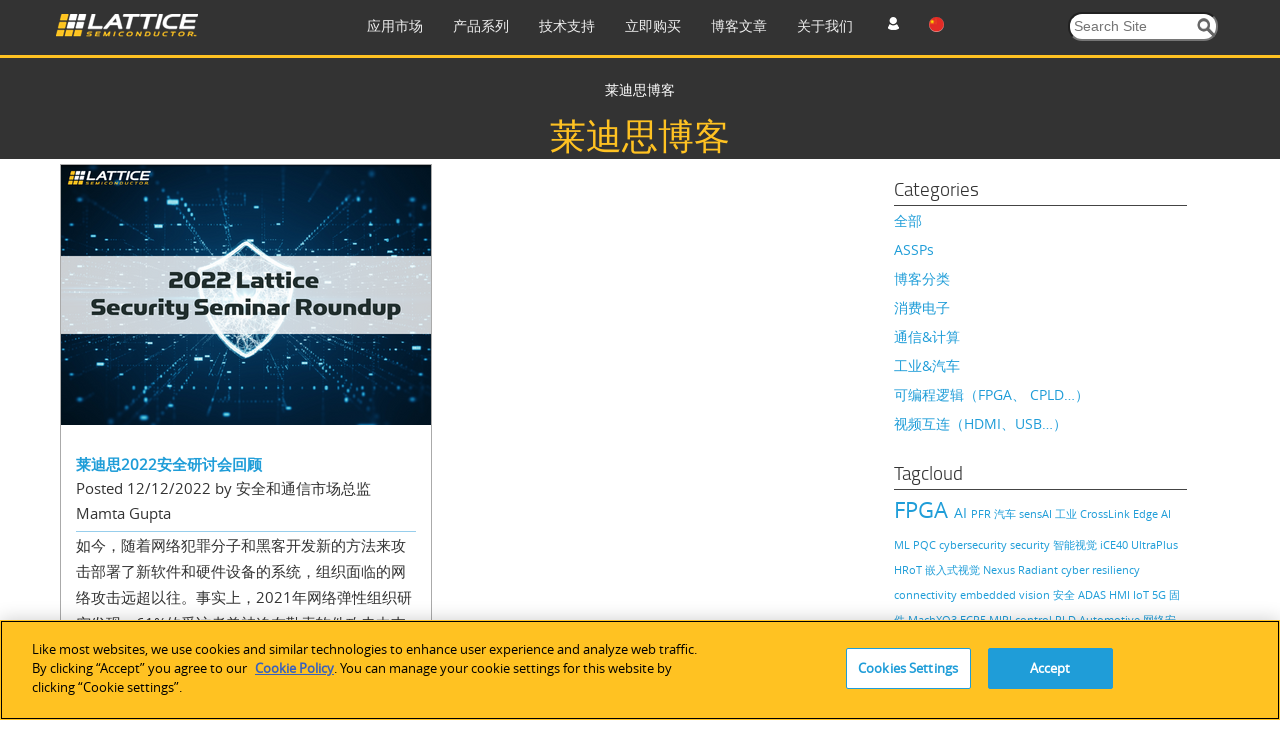

--- FILE ---
content_type: text/html; charset=utf-8
request_url: https://www.latticesemi.com/zh-CN/Blog?tag=%E5%8D%8A%E5%AF%BC%E4%BD%93
body_size: 27141
content:
<!DOCTYPE html>




<!--[if IE 7]>    <html class="ie lt-ie9 ie7" lang="zh" xml:lang="zh" xmlns="http://www.w3.org/1999/xhtml"> <![endif]-->
<!--[if IE 8]>    <html class="ie lt-ie9 ie8" lang="zh" xml:lang="zh" xmlns="http://www.w3.org/1999/xhtml"> <![endif]-->
<!--[if IE 9]>    <html class="ie ie9" lang="zh" xml:lang="zh" xmlns="http://www.w3.org/1999/xhtml"> <![endif]-->
<!--[if gt IE 9]><!-->
<html lang="zh" xml:lang="zh" xmlns="http://www.w3.org/1999/xhtml">
<!--<![endif]-->
<script type="text/javascript" src="/js/jquery-1.11.1.min.js"></script>
<!-- OneTrust Cookies Consent Notice start for www.latticesemi.com -->
<script type="text/javascript" src="https://cdn.cookielaw.org/consent/8ce0ef32-b483-40ef-a516-d6ebfa92ee46-test/OtAutoBlock.js" ></script>
<script src="https://cdn.cookielaw.org/scripttemplates/otSDKStub.js"  type="text/javascript" charset="UTF-8" data-domain-script="8ce0ef32-b483-40ef-a516-d6ebfa92ee46-test" ></script>
<script type="text/javascript">
function OptanonWrapper() { }
</script>
<!-- OneTrust Cookies Consent Notice end for www.latticesemi.com -->
<head id="hHeadTag">

	<!-- Google Tag Manager -->

<script>(function(w,d,s,l,i){w[l]=w[l]||[];w[l].push({'gtm.start':

new Date().getTime(),event:'gtm.js'});var f=d.getElementsByTagName(s)[0],

j=d.createElement(s),dl=l!='dataLayer'?'&l='+l:'';j.async=true;j.src=

'https://www.googletagmanager.com/gtm.js?id='+i+dl;f.parentNode.insertBefore(j,f);

})(window,document,'script','dataLayer','GTM-MZ9QSXR');</script>

<!-- End Google Tag Manager -->

<!-- Microsoft Clarity - Heatmap -->
<script>
(function(c,l,a,r,i,t,y){
c[a]=c[a]||function(){(c[a].q=c[a].q||[]).push(arguments)};
t=l.createElement(r);t.async=1;t.src="https://www.clarity.ms/tag/"+i;
y=l.getElementsByTagName(r)[0];y.parentNode.insertBefore(t,y);
})(window, document, "clarity", "script", "dy0r78kpm3");
</script>
<!--End Microsoft Clarity - Heatmap -->

    <meta http-equiv="X-UA-Compatible" content="IE=edge" />
        <link rel="stylesheet" type="text/css" href="" />
    
        <link rel="stylesheet" type="text/css" href="/css/lsc-blog.css" />
    <title>
	莱迪思博客
</title><meta name="description" content="Learn about the latest Lattice products and solutions plus industry news and thought leadership." /><link rel="icon" type="image/x-icon" href="/images/favicon.ico" /><link rel="stylesheet" href="https://cdnjs.cloudflare.com/ajax/libs/font-awesome/4.7.0/css/font-awesome.min.css" /><meta http-equiv="content-type" content="text/html; charset=UTF-8" /><meta name="viewport" content="width=device-width, initial-scale=1.0" />
<meta name="VIcurrentDateTime" content="639046717513103961" />
<script type="text/javascript" src="/layouts/system/VisitorIdentification.js"></script>

	<!-- Conditional Loading of Swiper Stylesheet -->
<script type="text/javascript">
    if (window.innerWidth < 768 || (window.innerWidth >= 768 && window.innerWidth <= 1024)) {
    // Create a link element for the stylesheet
    var stylesheetLink = document.createElement("link");
    stylesheetLink.rel = "stylesheet";
    stylesheetLink.type = "text/css";
    stylesheetLink.href = "/css/swiperslider.css";

    // Append the link to the head of the document
    document.head.appendChild(stylesheetLink);
	
}

</script>
        <link type="text/css" href="/css/video-js.css" rel="stylesheet">
        <!--[if lte IE 7]>
        <link rel="stylesheet" type="text/css" href="http://www.latticesemi.com/css/video-js-ie7.css" />
        <![endif]-->
        <link type="text/css" rel="stylesheet" href="/css/lsc.css">

        
     
        <script type="text/javascript">
            // IE console fix
            var console = console || { log: function () { }, warn: function () { } };
            window.lattice = window.lattice || {};

            var $j = window.$j = jQuery.noConflict();

            $j(function () {
                $j(window).load(function () {
                    lattice.init($j);
                });
            });
        </script>
        <script type = "text/javascript">
            function notificationClickJQuery() {
                jQuery.ajax({
                    type: "GET",
                    url: "~/Services/SitewideNotification.svc/UpdateNotificationforUser",
                    data: '{currentnotificationid: "' + $("#lblcurrentNotificationID")[0].value + '" }',
                    contentType: "application/json; charset=utf-8",
                    dataType: "json",
                    success: function (data) {
                        jQuery('#dNotificationBar').hide();
                        return false;
                    },
                    failure: function(response) {
                        alert(response.d);
                        return true;
                    }
                });
            }
            function privacypolicyClickJQuery() {
                jQuery.ajax({
                    type: "GET",
                    url: "~/Services/SitewideNotification.svc/UpdatePrivacyPolicyforUser",
                    data: '{currentnotificationid: "' + $("#lblcurrentPrivacyPolicyID")[0].value + '" }',
                    contentType: "application/json; charset=utf-8",
                    dataType: "json",
                    success: function (data) {
                        jQuery('#dPrivacyPolicyNotificationBar').hide();
                        return false;
                    },
                    failure: function(response) {
                        alert(response.d);
                        return true;
                    }
                });
            }
        </script>
      <script type="text/javascript" src="/js/jquery.tablesorter.min.js"></script>
    

	 <script type="text/javascript">
	 function expiredReCaptcha() 
{
    //This method will execute only if Google ReCaptcha expired
    jQuery("#RecaptchaValidHiddenField").val(""); // making hidden textbox empty 
	jQuery('#CaptchaErrorMessage').html('Captcha verification failed');  
			jQuery('#CaptchaErrorMessage').css('color',"red");
}
	  var verifyCallback = function(response) {
         jQuery("#RecaptchaValidHiddenField").val("valid");
		 if (jQuery("#RecaptchaValidHiddenField").val() !== '') {  
            //jQuery('#CaptchaErrorMessage').css('color', 'green').html('Success!');  
		     jQuery(".Recaptcha span.error-message").remove();
		     jQuery(".form-buttons p.error").attr("style", "display:none");
        }  else{
		  document.getElementById("CaptchaErrorMessage").innerHTML = "Required Field";
		  }
      };
  var onloadCallback = function() {
	 grecaptcha.render('RecaptchaValidHiddenField', {
          'sitekey' : '6Lci1lYbAAAAACrENFTJJIk2M8u7qa-d2_6O6qaw',
          'callback' : verifyCallback
        });
  };
</script>
	  <script src="https://www.recaptcha.net/recaptcha/api.js?onload=onloadCallback"></script>

                              <script>!function(a){var e="https://s.go-mpulse.net/boomerang/",t="addEventListener";if("False"=="True")a.BOOMR_config=a.BOOMR_config||{},a.BOOMR_config.PageParams=a.BOOMR_config.PageParams||{},a.BOOMR_config.PageParams.pci=!0,e="https://s2.go-mpulse.net/boomerang/";if(window.BOOMR_API_key="NLFKM-QREF5-ZS5GY-TB9ZU-TEUFQ",function(){function n(e){a.BOOMR_onload=e&&e.timeStamp||(new Date).getTime()}if(!a.BOOMR||!a.BOOMR.version&&!a.BOOMR.snippetExecuted){a.BOOMR=a.BOOMR||{},a.BOOMR.snippetExecuted=!0;var i,_,o,r=document.createElement("iframe");if(a[t])a[t]("load",n,!1);else if(a.attachEvent)a.attachEvent("onload",n);r.src="javascript:void(0)",r.title="",r.role="presentation",(r.frameElement||r).style.cssText="width:0;height:0;border:0;display:none;",o=document.getElementsByTagName("script")[0],o.parentNode.insertBefore(r,o);try{_=r.contentWindow.document}catch(O){i=document.domain,r.src="javascript:var d=document.open();d.domain='"+i+"';void(0);",_=r.contentWindow.document}_.open()._l=function(){var a=this.createElement("script");if(i)this.domain=i;a.id="boomr-if-as",a.src=e+"NLFKM-QREF5-ZS5GY-TB9ZU-TEUFQ",BOOMR_lstart=(new Date).getTime(),this.body.appendChild(a)},_.write("<bo"+'dy onload="document._l();">'),_.close()}}(),"".length>0)if(a&&"performance"in a&&a.performance&&"function"==typeof a.performance.setResourceTimingBufferSize)a.performance.setResourceTimingBufferSize();!function(){if(BOOMR=a.BOOMR||{},BOOMR.plugins=BOOMR.plugins||{},!BOOMR.plugins.AK){var e=""=="true"?1:0,t="",n="bu5vwdix3sibc2lr6eda-f-6e13650f9-clientnsv4-s.akamaihd.net",i="false"=="true"?2:1,_={"ak.v":"39","ak.cp":"1093151","ak.ai":parseInt("650564",10),"ak.ol":"0","ak.cr":9,"ak.ipv":4,"ak.proto":"h2","ak.rid":"6f4d5f0f","ak.r":50796,"ak.a2":e,"ak.m":"b","ak.n":"ff","ak.bpcip":"13.59.91.0","ak.cport":54798,"ak.gh":"23.209.83.218","ak.quicv":"","ak.tlsv":"tls1.3","ak.0rtt":"","ak.0rtt.ed":"","ak.csrc":"-","ak.acc":"","ak.t":"1769074950","ak.ak":"hOBiQwZUYzCg5VSAfCLimQ==CKhjue0xfxrXlbI6ni2/nwFFof3RiDR2Gq14xv1RRkelgSsy4Q9N4fOCM7wOhry3Y3f+9GvgIS+EeK/NcsAoJ5JMRKRfWA+ego1Fw11p0r8uUtLtjpqgUi8XbGkbRcKk/ph+iL8bRPAdng1uEpGjR+deiFiATipaoyHsoTi8Co/T+IkSmKul3fLQnB7kErMRsIDXYcPoj9Hzk1YaskeuKLPNT3pzxSUxhMWgbHhfrCs4H9osG3z0WDrSTOhap9NlOhsASZpe87vNUCa9DMEi7TyiNyUhycBDT9VVJMbbnPTwcoTfdfGs4/eME1EymI6Ws7RpfgbzNqWBVBvYxsq3cXrhQ+sMBdeJ7f3n2wzvFd06iEuA5zIxA2I0vrvhRBGf6QX/zKNwtE833ofGGQA0Gg8MlBBAKdwKSSWWkt1E8og=","ak.pv":"34","ak.dpoabenc":"","ak.tf":i};if(""!==t)_["ak.ruds"]=t;var o={i:!1,av:function(e){var t="http.initiator";if(e&&(!e[t]||"spa_hard"===e[t]))_["ak.feo"]=void 0!==a.aFeoApplied?1:0,BOOMR.addVar(_)},rv:function(){var a=["ak.bpcip","ak.cport","ak.cr","ak.csrc","ak.gh","ak.ipv","ak.m","ak.n","ak.ol","ak.proto","ak.quicv","ak.tlsv","ak.0rtt","ak.0rtt.ed","ak.r","ak.acc","ak.t","ak.tf"];BOOMR.removeVar(a)}};BOOMR.plugins.AK={akVars:_,akDNSPreFetchDomain:n,init:function(){if(!o.i){var a=BOOMR.subscribe;a("before_beacon",o.av,null,null),a("onbeacon",o.rv,null,null),o.i=!0}return this},is_complete:function(){return!0}}}}()}(window);</script></head>
  <body>
  
  <!-- Google Tag Manager (noscript) -->
<noscript><iframe src=63
height="0" width="0" style="display:none;visibility:hidden"></iframe></noscript>
<!-- End Google Tag Manager (noscript) -->

  <form method="post" action="/zh-CN/Blog?tag=%E5%8D%8A%E5%AF%BC%E4%BD%93" id="mainform" enctype="multipart/form-data">
<div class="aspNetHidden">
<input type="hidden" name="__VIEWSTATE" id="__VIEWSTATE" value="wCa6I6c09/A4BWrz6ULJmTASLnuwzSe/VnY4nI64XyT04WP46++ZDr48XnEDrJyjw/Q/Yhl7a1bI+2Of4IvMAakrwltSFrwuvDFasIk+DZFfqe5hM3NPRhz4FxBdg0cZsMW2NvUlyyAtTKwbV9mxaXzfK3Jd3wW82IX15puIiCsxbUp/1ZUTIX1ofFEKWuoH5+3bgPDV1ArWFhxhcmsNCYE6DT5eBImirXNH9mplIz2OqgSZC3raXlgGrxobyeKgTsUFjw7ycuTzEmBKsTWyohwOtaTobG0vYPrObBcd40PArHSOl9JvFeddqZcxtAoA6ivaAS4mg9ZtH9nZhyn82VHmTW5CUE5AiTNHXQ8o0Eyc+/ZM/rBshsACarl7Iu6Wp8ZrxztNMcWvvUDsO7x3ksactP6EIba1REuxx/e3mqrpbzvhhIQAeFTJqL0ZcOFubk1ngJoTJAkaUg99xvdM5+lW/H0+noRzjFC436nZe9NqS1s9J84+ZatpsHEBkno9wnD3auS1mobLkwg7cwzikwlfnDGmIZkdkBYAgnfXJuTRMQ17TFXso6OVZaQrRI07FynlBK5zEJs6i5mDQ+bfBGiTCFAN6KhDP6cDDK1ae+JWXhqXTf98umn3/kAOJJPU6dqFFv9tjJnOPMgnmicBf74fPqCF6UrwLl/VQnMp/A/uWv7vwpcdawyb7gJDTRF7hbArTNekZJKfiIk5T188M2GGkIufstUuJwv5j7L/3mT19N2kgF8Hmk4xtHVVahriJOl/w0PQqspaesqBIcVRVkpl+v+pYvBHhz/u7xpycfqtzZBJAgtKkAS7I2TEWOsVdrS/H9oYbIWOH1Q0BrgSoVZQ/b9K6IXzGj0/lsTDrYFd0h5/0p1N/OsdJanhOFTwUASBxbtYs96s82jwaxN6AS2nGwa0maJfBPS+LuGmWE2OVzluQw5zlcPlyxc/s82z2/vUHYnr64YbP+cGPTijbRikOVS2BpiNmzY+7yhqGUXMBesDBUKG5LfnSzz+J5HNzcW6l/ToO0sZBbgjqKCnNZpW45uapZuFyOzMtckvsdFhcD1/SsPYhgfFkwnsqzlrXGKeE34SSAbEUsVokDJpw/DnKswskXw6SNHU8+z1IeuVACqN5wEeR1vqa+9C6CG6naMpm79SpF13acByDY4TqHg7ZqOemZibbt3hAbs6NBwSwNwSSnHYWrfKaxXFOHHCERwde64QtBEu9WZppw+R/lRnno755K36SfZQPhPFGek3QIZuH3eR3/wpUxzqfJTbyLDJJarXLxBDbQ4D/ZD9HKVg6qePfPQxg9/5Txq1vAoUWtWV8D9B8T3mX4kTAi19WCLjXQYDSjxCL1TdQ98G8QIHLNRLv8+P69ESqiUZneJqLYdgO6TCuChArbs/zp1esRiR4OScgf9Ov7ODTnNrYoGUiLINz9+mjGTRXNNsc0D0iF8UJ3mtMeclnQiw7/MFeMHgRWBvQ2NsnjgJDlwLm0IN8Yb/3R0TkV//bLkBeo51p/UtMXGtKl+zXH2/erZTYAaYMueNmQE8NAwSj7UecjJ7Mov9ARfkCZhEROjTCZjb5j73I+yIQJN85L9ZKoJ9jUPV8nCbpdUHXIplH/M5XAMteuiHDoZcKBaZda78lJDuaVvuuw7SHgK3ozu+aXZDN6nR32lYjjsgw9LfAUjMnuUaGNeT/4ZXjdT0VhVN3SJsO8NpzJdcEO595mAZmB/U8eLzjq41EsFi7HLtv7VAZ/ZB/+DElEmN6H3jCICVnomcvBceGAGX6Y6v8H/XwKzbM2BLcUq22CDlvqzWsufYjGbYKePCiDQsPbtGxsGlQ7ebJIndN9SmrhJvuRkLmuLqlNWBWiHjRCb86c7tOai4KLCVkWtKr7PRMcDFR/qW0eSaNyEaEqoEs1KWReaUmr91sECuPHNLMl67mHiqUKxNq3KjGrTcTZypC6dYPlFYY3tIYZ5wlKaomuu99I1nrPTYiOwU7gav56K0WfYO/q664iTLljWq57meW8lb44KwQDGiHP0ONt0iYgivaArmK2xE8lcKU8fUCjHr9p7o838knfRvKFPXuDvMENvCtAJjh0Gu/OmZJJV1nbWgUMGLv8IRklQmZpXW9oMUAEzcaW9EZvH5uuhw7B1yFl+4uj8GvLzP8tAeJf8ilGvIWtzKs7YI8xNR8SXK4tuCv1Nn9jDw8a5Jb+cjj9AAgFUQqg0DruQTalBq2Zm2wK3XLd2wICfv//qLjtaUrF9uiPRuL6t4i7K5/DJtBxtPZQ4e34ETacrQc1UMlG/rmX0pFZrgrEaanXC/SX3MAUvsCLLlzMiT4rP3OJFdpGn6c+lWhSbosGyrqr8kFt5yT1duFBaE/I968R4r70bVv3zdvOVnvhikuA9onTXCrU99nVnJIvT00lEIrcdQOqqyEZQmermixUPK8OGk4B/FVPET1qPRKjWNYk/Tg2msyUnxUCFoa9sThDpwDXBa+3K6I+RHR+9cgKsvrbwlmZTqyfPxOT8kgnGHmA092asw7hrbOb7sXMAgT7Hmusikjg2CdFj6uXqZ8TUCejlddljVkGyrHHNj5ZDwGPNnoOWTZ7bUwfQptkoj6cw0xFL+BXAb6DMc9Xe/iq9sAYWh2Yu7L6Et0agQvRgpPY/04lnOR6sO4XPaj/DitVnIHQUtFGycmN+92n9v/ngMoUsX1hTJ2dPelpGM6dVZNck0ZjqJ4JP7okFrOW15ZvM/yGSLDh3TsOi3ZPsvjaR6h/hY+pKMdPzsu6OU8g6Q2jMQCnwjL494sCN7NOfTgNYtWMMLttjhOi9LGJ76QMm+tCSJzjguZt54VuwSIjAVk0ImgabKkRp5TVXdXNFZeUi69lEh7g4Lcctg1RgCe+T9TiIsGlMXgnB5jsnZCDJHITP9pA6EYCDOGOBNjWYrmaXBvKHDp/7G9cHBDLaDJzgT3EPZWQApRcf4siWQvk2W3ZZwgVb5OQ4vKP1vyoZG/[base64]/yph3yOQcwzyJObQQVtCwl3BlZW8XRFRgHUEy/hIxsXF+9Xr1WfTiIAdWxniM5pUAYgExtwRO122/[base64]/UwxpKieV9Dj5b9j74Z4yKFrikayVpoM1sx0Dx8DKOA9+A43xxzI0fCbhE6GpqiLGwHVynoR+GglpjApBfFuRITHA4PFdE9TZ0kDrtNgPshyQS0BKEBqoEFmmZEIwnmt3g5bIGXxEQbf9/voTM+NFbI9yjrBu7iqWy5KZ4yQ0f4eiyUZtTVb/1h/OJ4jc5BptjeJOX/BQMMksDE7vAVCqOEq5XrplwPXjmOjL/BpG76BejKkrwW3PavInH7Y2AComemG4bNE070C22gtOCDavt1IH3d5+kanOTARWpmJPU/W6qpkDcZUtUJ5ql0AndU1VtIpB0OhS/DbH+4fPhrKcz5k9tnsn5qKTS3jZScKM4Fgj/X36XHeCHE4jKxMxurFLhGKBvAG/LxU0SdYWfu2auwh4CGeUvKK7mMDnDD0khFqBDsHbADGiM4cPi1v2/8W/vF/w5RKPidZvQjwiLiIPxQrJuigNh+PrevLRnyRg1EOPoz+iirpXq/5TCGqy6jI/[base64]/suo0JVFP/OAZYjOiNftqvs4h2g9HITudio+F39nGXX62VTQv6iYIzELJORhBefuHeTplcQ61M+zAiFUse8SOGKkc22hs3DBGFAz/EBVLWALCvYe8w+riY4hHG8CttGLb5gMyg5BnlEANWdta3GgKZ8Kk+7ViVEfMAGPD207VcN3nl7JJ61dSsarPP2z+IrBNWZhDoY8QN6CohO7t2yUIoKbOcQSe0/k4tBXNAkvqa1sEqKn0lv2ZOVSGBN18Roe/U3MewelYmYtt+X7HRm7jDfEkM4NBJZmT4cIT11fqdyJrjb4cmGtbR0aPywLtusjFb3QskZWimb7/wi9YpJkb5DbjnXRghXFQOc3VBLXOxEKAEtrXskPervEc5CpUWPgChoZ1ZFAGBPJdt+/Sh81BFX5JPBqH2MIswAozJVI65cgkn6+K7/phbk0yjI7C589kDUP+bo0zRkecG9aZyAJ0tz0PI2jcStTBddzlu5aL0oZ8/oEJLjqDuOcwXgkkMp+pkwrZAHNCC7U+xAeffCZ5TgYjk3kx5oTa16uwj30Qvw54IU1rscGxJoBnbtXe8lB60dx3dMhPE45ZXt8RC9OtMBMiY3qpO0zSAHSiqQtpdNExe5+Q+K7L8MiF1oQ604Ita/2iCU3xNCRppott75qdIJITD9gQu38zK6WJIasA6KLrCd65gKhGMzF6h/Ui8d7klxJ4MRf9a5v1Nbt+cn/qfgDrwD8kCfqUAe2d3xgfvm+57V69ws3W6d3RPMAopoAC64hhjKDbWI6OmD/wsIdIL+CCX2S1NXkvzOPff0MUWoxeRFri6WE0b9LuqOJ1/OVuqIQaRyStU7Z+XS3S92nQdFi2ykb1HCHwdjIU/J/j2s2Ex3GI7+ymNDPq9nvyHrwIuXl3F4a6qfKWWf1On4+XlKOeGLMhBnaE+ybFzPkx0NOKJ3GHqhPXfaE9mFG+2qOJG/xLub9ziYHQskw1kTTlIYwOsJqmH/XWHhtQPUi1ymrfyy6UapFXQSotp/RqJCOiqrzX+LgsHeYOGPwMc1oo7pK/An/YwUjDJsBGDNuAaN8b48m9g7jale2hPziGXgb+juIqo/zydKnVqqeCm5k6x2bZRzgfMHH5tz2OUpMxKm2ve0e0f28IyTgB2l67juHeHbPzOFtD7JmhHgAMPsAPvbRDgmgf/Q/z8NOZXOM6wp/qZVc7IG1PDv7zcimSa2pkQGdoK+Bcku66/aup+EDOvZh2/VXp2//60Owun9vgnP/sS36/Xz8LfHNM4vGj+mb/gilMnEOT8X22ZBQqhXczViFNt0Fmc88B8v+J/+cJ+ZGxcrivy+CxDFCzYPJHQIC6tsiGqlVFU7RiqqKSOdpjmFhL9L+Xpawjb0aeaeb4xLje06O/LzBIHu/DQQ7Rv38Az6vvCIXItzmDrD6wYn0ZnaEHztBH8EI8lC+Lga2dUdCqiaO8RYyzhiudDBLkd9Tdab5qWqCLDuQsL/ijYaakTg4gWm8XIOEpZSkYy8NRICFYKdagcoL7qhzCJS9oZFrC4C6hNme3f7g3uesrwOCixPXdftReM5LKnu1iuLgHcNcMk30PrO131jVGBXEkFSIfEEsnyNMK2LNJHrkosi0D1XoIRdqqe+ZUdrCOMywc0DTX51EeCDvnK8xzqNcmg8jlT3tsIun4w5tPggf9VTG/3mj/F4LWwqpIidXghRXNDlA6QBLVXsQirx6ch9d1bsMUA7WbXD5dAO6S4DxF+tik4R7IuLbOWK/LvhMnpanXuj1dvEOd+wjLOUc1poba7S534UEYqOxuInpSMiWNAE9wZvOLRZ54D3isBGa+/Pwwt/3GCDIfSwDCBKWtlJoEwXwV6TLY0lvCt1yES75GC/YzdNcVTRz9SHPqdMPO+92t9HicQTeMwfmKxDI4DIqe9AJ+Y4ZQ9m2A3Zy9ImJk4vkvmc/XR9c6O0inY7y48gT5JZsT60RF1UHnxJtfUyjKTUMb7CQpvL8X3gBYL/0xLztM3X4/ev8DexyooOMOYe8V2rgwFxlPF+kqt1xX41MINti30W8vneemHrHTspLXz5xozClvrt0iA9LvX5UJG3kv8i0wrrynDBT/mX0Sbg+OHpvbxkeh3HJ8Hl23WNDysNrnCOQLi2IU7GROLjRw15lqS5v/INvcQzk4wYUFpMKPFm+soWgsYsmQutnqLcQjfLhlb01vKi1Gn+6X8T01Zel22VuqiP5QH6LQ8VHo5HlgeIxhVEqGx/erbX/cvdtGwps/VRnURxzCDQcdk3DTN4bbZxVlqKwBPAQnISzSEn6/i+U3KLYdiZHoowydDn9aqniKH7FgPUP/ntZQXDc3xfxF5nbwHAEn5G4+yc5WSRQlMcui13FpPHR9tmXYkUnDoKyBuqeB37lqUCwOi8ErUYx+I+nswt0nzM4y2yePAx7+MtvGl35MC/kIQuQvtjGELKiMPELNdFu9Jujw0c5QC7JQfhk04y7S4WRhznxum25s5NIvA7B5rol3AzzK5eOnYj8/30vDiCHvyb35hmvEXR+O0r6YZQI9ikYmZWKGOLNKKfy4Ruilzvg0LB1zu81HuvdJRx4ge8KiHz0Wu0G0ab/QmWV77apxZHFqKMc6OUy1sIzRty0NILocX/Ff+W6Uy2ZGUVI/9/4CDQqkFB64TCRmIWe0VfBsw2kByyW9+bbcCp76uFFjCURQCn9wx5qJC+chw7u0uRCz/ft3mYJug/l+7hITKqXOnDfhgHFbJdSwkxh7hEX+RaATbVM3CCtKiMRf5xiaf454oj4wCNDXFZza5ckH6MMcQnSrtioNa30XTT4GDphB2BFhtNVdjc7Yclw8sr7ixpsbjxjf/bdFuILX8N3DR6rrwJYmcuiiUmaAY6gh7OQ31ww4aeRWqeuKptnB1VC5F68KnUUDcxNC7BX2fKSdd8dyVUi0j5peeNoLc1ocN6MIxzezxQif/LLywQcubLSRKLWH00mMnZFio7bYN36QnE20VnoTOLcNV42uuleX5pAHROHXOpV02g9S59DsvmOE3Kj3xH/jS2Qrv+m3xDzCcenRj01TZZiPJOgi4ONySdAMHcqxsoxJ/x3xFMfUcPPipUge0uW5VxZ4FjeWiAIgSYyXlsgex3x5rDG3MMUSeUzbbSkh1kyiPSa7el1YJK2RjpSLAOiuLr7DyF8rEOSZMjN2qmSwWfpPM7tXZ5f+uwDZFsICXaU1/7/1xQ8PsY/v1HrVahOCJTFtDURmJg13wBK2yr8PlRN1mzzi6dzOO30evgj9DrJdASg6dVwye7y/iEJwScELd+x1yUztZek5YpmcT33bkoXiU1UTeI64YD57Tnhc6yXKTJ5WBhkO9oZB1s3lowAKNy4IFdeyaHEqlm0MY3Um5gfwQTiBnKcO96v+YPJOxobvx0D4aPbsv6bcRfTdqhghcM+aK/+BPdc2a8I4o//8cKbD3YRGW9rqr/iN7i3URzRG4AF9CKloLxJaqv4TmgCwBF+0fNv1TXtuxEF1AJINDbX2jmp6Btd/xslnUNvOIpAeGGGj4KfW+qPJrLL+eYsKe7wNzqmdb3OOUNEnRrACIQbOuctOkK6ZKn5UN1NlBnUE+Cz8ZdPfVvpM6lLypypys4mNyEF/4/a00CEAQdWTCFGWqXKhaV7Q34yIrkDGDuh2jiN7D6jMlqKTUh3H+4IB1Opbkcl4Y9e3F/xDRQAUs5gjWw6o/gBVBzrvYTQPpB4Xw/rRzcU8mRwj11DOlajfBzmrxdpZVvz9KiAiLsd/oKZ+5HW9qQCb67vSY4kJ9sJhFmR82lQjJ2X2o7v404aylv62gC/vOY1POME5amoONi2Wqqx4iRchx616C/jAw+YxAUjx7T37SfmwEP+qoVZGmSDTuuPDoV5FJwVqSj43FkWUwDDLLg1T8Yg7cXRE4k1/aKvIIQGj15B46806bhijPWxvahrP3EHnVMdA7Zr3za2nSEeDc2G6I1OMuiQK/2m7TDjMtZYH3nsZdAHMBdITGf13Y1psSyQEElOMYeQ//vCaOZMfzIIna1hHUcjfUel02IB7IzgeE9F7toZ7uvIqu3Mu79cmjHDA+RSxCUqr0MAA7CkA3WU+LTSFE/LX7+r9KGPBhyunF+wKpWvg+BoAgXJOeLfuQpLj8pPgfacWhPZ7YYjk4fO7oFgQiX/go+FvHocOAo8SCNINYD9+DbIKVelJPsx811q1nyl6OgNYikiq/YZFmhlh6zkZdsj4JbyhaKWpxkiFWUGixNrMYLUk3+ZKANweXdS1D5eAbloe3XN4qx9zOM4LpBd6BTJXSiOvnfEaZEdYKoeXDhqy6pMoKtn8mSERmf7sNYg2CGua2mnrZP2BZ959UNHKe8UxbWSsnQafdkcQDzFgmVauj6OBel5QqOio/QoQ0QUJQplVv1L8vZS91Hlp85/T9OCcWLawyneGqsITM+2wq5C5N5obu6NJ+8Yw6WZkHlT8iiVnkJ/0RflLZDoCrT8LNapeq8wuKGZzKuzGw+ViyK5G8oT5PCizmNFNTxd7EE/ubBiBQvO2PXRSca69iyV1dyUM07BareMN0c7I3+oZIet50ZM8e4nmSqrG/zE/r2P+7i01ra8e56Ykd/rHWWoaUpBLhuWLJ1dDtnRVMCQcO6AFqXuFfD1XKk7rDeTTojBoa2c0nEeJWFIlVk0uDsoc5eRv9KDGGzJFfuL9wxVzyyZS5SOw8eVj8C39oijQ/NZN4zkR09V7IiOzRDxa6qFqoSVT7GOukJ06d+uJRKekAdwwOe13XofPg3V4fV1i3CM1SqPjmgTrrbz/T8aZiYT1mAHoUlsvfVvuRuWDvQZospFfQtqdpfoxB0y3ltAdTGaBrcEjy2bHY0kgGF7GD4Cn47YxfaaBHyuZ3ksin2wWKh9+pj/GLCz12JC87YmDhgZ/Ru5W36SUcxYetMBODx12+bQFhSxjblK8CX9dNw9bdkb3pZSg5alKVyE3yJxYTgRuNKtCkO27qaeHzY8lwNFl5CJl6BEAEomZgxHHQooRte/f9mco7/oN0L6iU5rmt073eDIhcg/2D+LueSS7oLujZJXXm2RKPOmw7atsEoqOpeKlcoKHDZLlDEv/Mjz0FYtMhzIHJQe8LoTIBMYqwISoFiN2WN01IUpdF30aJYMWpMChcwMA/OKmEfn+K6KO5Sw7thfO+TZyMQR9yIVcP/wAlcuBJNA/b6UF5lYUa2I3px8ugpKnTP0v7vTuBHD1jRHQAHTlYd6vHm3eo59jX2ar5v8tplon+/l+LPqWF3mwi02x6DgK3E8f4V8u+xPbW1GjSlgw+a2/TUjic/MTr2ZqE4FCtcR40BGev6KLX24E7ICn3rqnnqdGznNQwb7+PcUjjkoLZBVfvnm7lafKAAyIU1JrzBtknLMYwdIpEA9/fqHMK+ItygWCZPB2AzBxtdliesjZq62Kmnscy6lVqrP0bqqcpkTVqZndmbwSygy1REesyHht/pfYEJj3KQgT7I9dbu7e8ZjrfC7mIbXaCK7f" />
</div>

<div class="aspNetHidden">

	<input type="hidden" name="__VIEWSTATEGENERATOR" id="__VIEWSTATEGENERATOR" value="D0E5B4D5" />
</div>
	
	<script type="text/javascript">
		var linkDeleteImageUrl = '/temp/iconcache/network/16x16/link_delete.png';
	</script>
	
 	<!-- END SYSTEM WIDE NOTIFICATION -->
      
    



<!-- START STRIPE CONTAINER -->
<div class="stripeContainer headerStripe darkBackground" id="JumpAssetMainNav">
    <!-- START STRIPE CONTENT -->
    <div  class="stripeContent stickyNav">
        <div class="line">
            <div class="unit size1of4">
               <div id="desktoplogo">
                 
                           <a href="/zh-CN">
                                <img src="/-/media/LatticeSemi/Images/Common/Logo.ashx?h=23&amp;la=zh-CN&amp;mw=144&amp;w=144" class="logo" alt="Lattice Semiconductor" width="144" height="23" />
                            </a>
                   
                            <div class="line hamburgermenu">
							 <div class="unit size1of7" id="mobilemenu"><img src="/images/menu.png" alt="en" width="22px" height="22px" /></div>
							 
							 <div class="unit size4of7" id="mobilelogo"><a href="/zh-CN">
                                <img src="/-/media/LatticeSemi/Images/Common/Logo.ashx?h=23&amp;la=zh-CN&amp;mw=144&amp;w=144" class="logo" alt="Lattice Semiconductor" width="144" height="23" />
                            </a></div>
                            <div class="unit size2of7 lastUnit">
							<div class="line">
							<div  class="unit size1of3" id="profile"><img src="/images/profile_icon.png" alt="en" width="22px" height="22px" /></div>
                                <div class="unit size1of3" id="language">
                                  
									<ul>
                                        <li id="en"><img src='/images/flags/16x16/flag_usa.png' alt="en" /></li>
                                        <li id="jp"><img src='/images/flags/16x16/flag_Japan.PNG' alt="ja" /></li>
                                        <li id="cn"><img src='/images/flags/16x16/flag_china.png' alt="zh" /></li>
                                    </ul>
                                </div>
                                <div class="unit size1of3 lastUnit" id="search"><img src="/images/searchmobile.png" alt="en" width="22px" height="22px" /></div>
                                </div>
								</div>
                               
                        </div>
                    
                    
                   
                </div> 
			</div>
			<div class="unit size3of4 lastUnit">
			<div class="line">
				<div class="unit size4of5">
					<ul class="navItems">
						<li class="primaryNavigation"><a href="https://www.latticesemi.com/zh-CN/Solutions" class="nULink">应用市场</a><div class="menuDetails">
	<ul class="flatList actionItems stripeContent height6">
		<li><a><span class="fakeLink">工业</span></a><div class="line menuContent">
			<div class="unit size1of4">
				<h3>
					Industrial Solution
				</h3><ul>
					<li><a href="https://www.latticesemi.com/zh-CN/Solutions/Industrial-Overview">Industrial Overview</a></li>
				</ul><h3>
					解决方案集合
				</h3><ul>
					<li><a href="https://www.latticesemi.com/zh-CN/Solutions/Solutions/SolutionsDetails02/Automate">Lattice Automate</a></li><li><a href="https://www.latticesemi.com/zh-CN/Solutions/Solutions/SolutionsDetails02/Drive">Lattice Drive</a></li><li><a href="https://www.latticesemi.com/zh-CN/Solutions/Solutions/SolutionsDetails02/mVision">Lattice mVision</a></li><li><a href="https://www.latticesemi.com/zh-CN/Solutions/Solutions/SolutionsDetails02/sensAI">Lattice sensAI</a></li><li><a href="https://www.latticesemi.com/zh-CN/Solutions/Solutions/SolutionsDetails02/LatticeSentry">Lattice Sentry</a></li>
				</ul>
			</div><div class="unit size1of4">
				<h3>
					汽车
				</h3><ul>
					<li><a href="https://www.latticesemi.com/zh-CN/Solutions/SolutionCategories/Automotive">汽车解决方案概览</a></li><li><a href="https://www.latticesemi.com/zh-CN/Solutions/Solutions/SolutionsDetails01/DriverAssistance">ADAS/驾驶员辅助系统</a></li><li><a href="https://www.latticesemi.com/zh-CN/Solutions/Solutions/SolutionsDetails01/FunctionalSafety">功能安全</a></li><li><a href="https://www.latticesemi.com/zh-CN/Solutions/Solutions/SolutionsDetails01/InVehicleInfotainment">信息娱乐系统</a></li><li><a href="https://www.latticesemi.com/zh-CN/Support/QualityAndReliability">质量和可靠性</a></li>
				</ul>
			</div><div class="unit size1of4">
				<h3>
					工厂自动化
				</h3><ul>
					<li><a href="https://www.latticesemi.com/zh-CN/Solutions/Solutions/SolutionsDetails01/FunctionalSafety">功能安全</a></li><li><a href="https://www.latticesemi.com/zh-CN/Solutions/Solutions/SolutionsDetails02/MachineVision">嵌入式视觉</a></li><li><a href="https://www.latticesemi.com/zh-CN/Solutions/SolutionCategories/Automotive">汽车</a></li><li><a href="https://www.latticesemi.com/zh-CN/Solutions/Solutions/SolutionsDetails02/Robotics">AI/机器学习</a></li>
				</ul>
			</div><div class="unit size1of4 lastUnit">
				<h3>
					其他工业领域
				</h3><ul>
					<li><a href="https://www.latticesemi.com/zh-CN/Solutions/Solutions/SolutionsDetails02/Medical">HDMI 接口桥接</a></li><li><a href="https://www.latticesemi.com/zh-CN/Solutions/Solutions/SolutionsDetails02/Surveillance">视频监控</a></li><li><a href="https://www.latticesemi.com/zh-CN/Solutions/Solutions/SolutionsDetails02/Embedded-Solutions">Embedded</a></li><li><a href="https://www.latticesemi.com/zh-CN/Solutions/Solutions/SolutionsDetails02/Holoscan-Sensor-Bridge-Solutions">Holoscan Sensor Bridge Solutions</a></li>
				</ul>
			</div>
		</div></li><li><a><span class="fakeLink">通信</span></a><div class="line menuContent">
			<div class="unit size1of4">
				<h3>
					客户端计算
				</h3><ul>
					<li><a href="https://www.latticesemi.com/zh-CN/Solutions/Solutions/SolutionsDetails02/Notebooks">笔记本电脑/PC</a></li><li><a href="https://www.latticesemi.com/zh-CN/Solutions/Solutions/SolutionsDetails02/Printers">打印机</a></li><li><a href="https://www.latticesemi.com/zh-CN/Solutions/Solutions/SolutionsDetails02/Tablets">平板电脑</a></li>
				</ul><h3>
					解决方案集合
				</h3><ul>
					<li><a href="https://www.latticesemi.com/zh-CN/Solutions/Solutions/SolutionsDetails02/mVision">Lattice mVision</a></li><li><a href="https://www.latticesemi.com/zh-CN/Solutions/Solutions/SolutionsDetails02/ORAN">Lattice ORAN</a></li><li><a href="https://www.latticesemi.com/zh-CN/Solutions/Solutions/SolutionsDetails02/sensAI">Lattice sensAI</a></li><li><a href="https://www.latticesemi.com/zh-CN/Solutions/Solutions/SolutionsDetails02/LatticeSentry">Lattice Sentry</a></li>
				</ul>
			</div><div class="unit size1of4">
				<h3>
					数据中心和边缘计算
				</h3><ul>
					<li><a href="https://www.latticesemi.com/zh-CN/Solutions/Solutions/SolutionsDetails02/PFR">平台固件保护恢复（PFR）</a></li><li><a href="https://www.latticesemi.com/zh-CN/Solutions/Solutions/SolutionsDetails01/DatacenterSystemsServerSolutions">数据中心系统——服务器</a></li><li><a href="https://www.latticesemi.com/zh-CN/Solutions/Solutions/SolutionsDetails02/Lattice-OCP-Ready-Solutions-for-DC-SCM-and-HPM-CPLD-Connectivity">存储</a></li><li><a href="https://www.latticesemi.com/zh-CN/Solutions/Solutions/SolutionsDetails01/DatacenterSystemsStorage">存储</a></li><li><a href="https://www.latticesemi.com/zh-CN/Solutions/Solutions/SolutionsDetails01/DataCenterSwitches">交换机</a></li>
				</ul>
			</div><div class="unit size1of4">
				<h3>
					无线
				</h3><ul>
					<li><a href="https://www.latticesemi.com/zh-CN/Solutions/Solutions/SolutionsDetails01/5G">5G Open RAN</a></li><li><a href="https://www.latticesemi.com/zh-CN/Solutions/Solutions/SolutionsDetails01/HetNetSmallCellsSolutions">HetNet小型蜂窝网络</a></li><li><a href="https://www.latticesemi.com/zh-CN/Solutions/Solutions/SolutionsDetails02/LowPowerRadios">低功耗无线通信</a></li><li><a href="https://www.latticesemi.com/zh-CN/Solutions/Solutions/SolutionsDetails02/MillimeterWaveRadios">毫米波无线通信</a></li>
				</ul>
			</div><div class="unit size1of4 lastUnit">
				<h3>
					有线
				</h3><ul>
					<li><a href="https://www.latticesemi.com/zh-CN/Products/DesignSoftwareAndIP/IntellectualProperty/IPCore/IPCores01/10GbEthernetMAC">10Gbps以太网MAC</a></li><li><a href="https://www.latticesemi.com/zh-CN/Solutions/Solutions/SolutionsDetails01/HitlessUpdates">无中断更新</a></li><li><a href="https://www.latticesemi.com/zh-CN/Solutions/Solutions/SolutionsDetails02/IntelligentSFPModules">智能SFP</a></li><li><a href="https://www.latticesemi.com/zh-CN/Products/DesignSoftwareAndIP/IntellectualProperty/ReferenceDesigns/ReferenceDesign04/RGMIItoGMIIBridge">RGMII至GMII桥接</a></li>
				</ul>
			</div>
		</div></li><li><a><span class="fakeLink">消费电子</span></a><div class="line menuContent">
			<div class="unit size1of3">
				<h3>
					家庭
				</h3><ul>
					<li><a href="https://www.latticesemi.com/zh-CN/Solutions/Solutions/SolutionsDetails02/IoT">AI/机器学习</a></li><li><a href="https://www.latticesemi.com/zh-CN/Solutions/Solutions/SolutionsDetails02/VRHMD">嵌入式视觉</a></li>
				</ul>
			</div><div class="unit size1of3">
				<h3>
					移动
				</h3><ul>
					<li><a href="https://www.latticesemi.com/zh-CN/Solutions/Solutions/SolutionsDetails02/SmartHomeSmartRoom">嵌入式视觉</a></li><li><a href="https://www.latticesemi.com/zh-CN/Solutions/Solutions/SolutionsDetails02/SmartHomeControl">AI/机器学习</a></li>
				</ul>
			</div><div class="unit size1of3 lastUnit">
				<h3>
					解决方案集合
				</h3><ul>
					<li><a href="https://www.latticesemi.com/zh-CN/Solutions/Solutions/SolutionsDetails02/mVision">Lattice mVision</a></li><li><a href="https://www.latticesemi.com/zh-CN/Solutions/Solutions/SolutionsDetails02/sensAI">Lattice sensAI</a></li>
				</ul>
			</div>
		</div></li><li><a><span class="fakeLink">Aerospace & Defense</span></a><div class="line menuContent">
			<div class="unit size1of4">
				<h3>
					Avionics and UAVs
				</h3><ul>
					<li><a href="https://www.latticesemi.com/zh-CN/Solutions/Solutions/SolutionsDetails01/Avionics">Avionics</a></li><li><a href="https://www.latticesemi.com/zh-CN/Solutions/Solutions/SolutionsDetails02/UAVs">UAVs</a></li>
				</ul><h3>
					Solution Stacks
				</h3><ul>
					<li><a href="https://www.latticesemi.com/zh-CN/Solutions/Solutions/SolutionsDetails02/mVision">mVision</a></li><li><a href="https://www.latticesemi.com/zh-CN/Solutions/Solutions/SolutionsDetails02/sensAI">sensAI</a></li>
				</ul>
			</div><div class="unit size1of4">
				<h3>
					MILCOM
				</h3><ul>
					<li><a href="https://www.latticesemi.com/zh-CN/Solutions/Solutions/SolutionsDetails02/Software-Defined-Radio">Software Defined Radio</a></li><li><a href="https://www.latticesemi.com/zh-CN/Solutions/Solutions/SolutionsDetails02/satellite-communications">Satellite Communications</a></li>
				</ul>
			</div><div class="unit size1of4">
				<h3>
					Space
				</h3><ul>
					<li><a href="https://www.latticesemi.com/zh-CN/Solutions/Solutions/SolutionsDetails02/Space">New Space</a></li><li><a href="https://www.latticesemi.com/zh-CN/Solutions/Solutions/SolutionsDetails02/Launchers">Launchers</a></li>
				</ul>
			</div><div class="unit size1of4 lastUnit">
				<h3>
					Guidance Systems
				</h3><ul>
					<li><a href="https://www.latticesemi.com/zh-CN/Solutions/Solutions/SolutionsDetails01/GuidanceSystems">Missiles</a></li><li><a href="https://www.latticesemi.com/zh-CN/Solutions/Solutions/SolutionsDetails02/smart-munitions">Smart Munitions</a></li>
				</ul>
			</div>
		</div></li><li><a><span class="fakeLink">网络边缘AI</span></a><div class="line menuContent">
			<div class="unit size1of1 lastUnit">
				<h3>
					网络边缘AI解决方案
				</h3><ul>
					<li><a href="https://www.latticesemi.com/zh-CN/Solutions/Lattice-Intelligent-Edge-AI-and-FPGA-Solutions">网络边缘AI概览</a></li>
				</ul>
			</div>
		</div></li><li><a><span class="fakeLink">安全</span></a><div class="line menuContent">
			<div class="unit size1of2">
				<h3>
					基于FPGA的安全方案
				</h3><ul>
					<li><a href="https://www.latticesemi.com/zh-CN/Solutions/Lattice-FPGA-Security-Solutions">安全方案概览</a></li>
				</ul>
			</div><div class="unit size1of2 lastUnit">
				<h3>
					解决方案集合
				</h3><ul>
					<li><a href="https://www.latticesemi.com/zh-CN/Solutions/Solutions/SolutionsDetails02/LatticeSentry">Lattice Sentry</a></li>
				</ul>
			</div>
		</div></li>
	</ul>
</div></li><li class="primaryNavigation"><a href="https://www.latticesemi.com/zh-CN/Products" class="nULink">产品系列</a><div class="menuDetails">
	<ul class="flatList actionItems stripeContent height3">
		<li><a><span class="fakeLink">可编程逻辑</span></a><div class="line menuContent">
			<div class="unit size1of4">
				<h3>
					控制和安全
				</h3><ul>
					<li><a href="https://www.latticesemi.com/zh-CN/Products/FPGAandCPLD/MachXO5-NX">MachXO5-NX</a></li><li><a href="https://www.latticesemi.com/zh-CN/Products/FPGAandCPLD/Mach-NX">Mach-NX</a></li><li><a href="https://www.latticesemi.com/zh-CN/Products/FPGAandCPLD/MachXO4">MachXO4</a></li><li><a href="https://www.latticesemi.com/zh-CN/Products/FPGAandCPLD/MachXO3D">MachXO3D</a></li><li><a href="https://www.latticesemi.com/zh-CN/Products/FPGAandCPLD/MachXO3">MachXO3</a></li><li><a href="https://www.latticesemi.com/zh-CN/Products/FPGAandCPLD/MachXO2">MachXO2</a></li><li><a href="https://www.latticesemi.com/zh-CN/Products/PowerAndClockDevices/PlatformManager2">L-ASC10</a></li>
				</ul><h3>
					FPGA平台
				</h3><ul>
					<li><a href="https://www.latticesemi.com/zh-CN/Solutions/Solutions/SolutionsDetails02/Avant">Lattice Avant</a></li><li><a href="https://www.latticesemi.com/zh-CN/Solutions/Solutions/SolutionsDetails02/LatticeNexus">Lattice Nexus</a></li><li><a href="https://www.latticesemi.com/zh-CN/Solutions/Solutions/SolutionsDetails02/Lattice-Nexus-2">Lattice Nexus 2</a></li>
				</ul>
			</div><div class="unit size1of4">
				<h3>
					通用FPGA
				</h3><ul>
					<li><a href="https://www.latticesemi.com/zh-CN/Products/FPGAandCPLD/Avant-X">Avant-X</a></li><li><a href="https://www.latticesemi.com/zh-CN/Products/FPGAandCPLD/Avant-G">Avant-G</a></li><li><a href="https://www.latticesemi.com/zh-CN/Products/FPGAandCPLD/Avant-E">Avant-E</a></li><li><a href="https://www.latticesemi.com/zh-CN/Products/FPGAandCPLD/Certus-N2">Certus-N2</a></li><li><a href="https://www.latticesemi.com/zh-CN/Products/FPGAandCPLD/CertusPro-NX">CertusPro-NX</a></li><li><a href="https://www.latticesemi.com/zh-CN/Products/FPGAandCPLD/Certus-NX">Certus-NX</a></li><li><a href="https://www.latticesemi.com/zh-CN/Products/FPGAandCPLD/ECP5">ECP5 & ECP5-5G</a></li>
				</ul>
			</div><div class="unit size1of4">
				<h3>
					超低功耗
				</h3><ul>
					<li><a href="https://www.latticesemi.com/zh-CN/Products/FPGAandCPLD/iCE40UltraPlus">iCE40 UltraPlus</a></li><li><a href="https://www.latticesemi.com/zh-CN/Products/FPGAandCPLD/iCE40Ultra">iCE40 Ultra</a></li><li><a href="https://www.latticesemi.com/zh-CN/Products/FPGAandCPLD/iCE40Ultra">iCE40 UltraLite</a></li><li><a href="https://www.latticesemi.com/zh-CN/Products/FPGAandCPLD/iCE40">iCE40 LP/HX</a></li>
				</ul>
			</div><div class="unit size1of4 lastUnit">
				<h3>
					视频互连
				</h3><ul>
					<li><a href="https://www.latticesemi.com/zh-CN/Products/FPGAandCPLD/CrossLink-NX">CrossLinkU-NX</a></li><li><a href="https://www.latticesemi.com/zh-CN/Products/FPGAandCPLD/CrossLink-NX">CrossLink-NX</a></li><li><a href="https://www.latticesemi.com/zh-CN/Products/FPGAandCPLD/CrossLinkPlus">CrossLinkPlus</a></li><li><a href="https://www.latticesemi.com/zh-CN/Products/FPGAandCPLD/CrossLink">CrossLink</a></li>
				</ul>
			</div><div class="unit size1of4 lastUnit">
				<h4>
					<a href="https://www.latticesemi.com/zh-CN/Products">查看所有器件&nbsp;&nbsp;&nbsp;&nbsp; &#8594;</a>
				</h4>
			</div>
		</div></li><li><a><span class="fakeLink">软件工具</span></a><div class="line menuContent">
			<div class="unit size1of1 lastUnit">
				<h3>
					软件工具
				</h3><ul>
					<li><a href="https://www.latticesemi.com/zh-CN/Products/DesignSoftwareAndIP/FPGAandLDS/LatticeDiamond">Lattice Diamond</a></li><li><a href="https://www.latticesemi.com/zh-CN/Products/DesignSoftwareAndIP/FPGAandLDS/LatticePropel">Lattice Propel</a></li><li><a href="https://www.latticesemi.com/zh-CN/Products/DesignSoftwareAndIP/FPGAandLDS/Radiant">Lattice Radiant</a></li><li><a href="https://www.latticesemi.com/zh-CN/Products/DesignSoftwareAndIP/AIML/LatticesensAIStudio">Lattice sensAI Studio</a></li><li><a href="https://www.latticesemi.com/zh-CN/Products/DesignSoftwareAndIP/AIML/Lattice-sensAI-Edge-Vision-Engine-SDK">Lattice sensAI EVE SDK</a></li><li><a href="https://www.latticesemi.com/zh-CN/Support/Licensing">软件许可</a></li>
				</ul>
			</div><div class="unit size1of1 lastUnit">
				<h4>
					<a href="https://www.latticesemi.com/zh-CN/Products/DesignSoftwareAndIP">查看所有软件工具&nbsp;&nbsp;&nbsp;&nbsp; &#8594;</a>
				</h4>
			</div>
		</div></li><li><a><span class="fakeLink">解决方案</span></a><div class="line menuContent">
			<div class="unit size1of2">
				<h3>
					解决方案
				</h3><ul>
					<li><a href="https://www.latticesemi.com/zh-CN/Solutions/Solutions/SolutionsDetails01/CommunitySourced">第三方资源</a></li><li><a href="https://www.latticesemi.com/solutionsearch?qiptype=bb168d29ad6b40769878f160546890de&amp;active=demo">演示</a></li><li><a href="https://www.latticesemi.com/solutionsearch?qiptype=6da9534f318a4969a6b5e7dc9081bdba&amp;active=ipcore">IP核</a></li><li><a href="https://www.latticesemi.com/zh-CN/Products/DesignSoftwareAndIP/IntellectualProperty/IP-Modules/Lattice-IP-Modules">IP Modules</a></li><li><a href="https://www.latticesemi.com/solutionsearch?qiptype=982db688d64345bbb3af29e62fee1dc3&amp;active=board">开发套件和开发板</a></li><li><a href="https://www.latticesemi.com/solutionsearch?qiptype=3614c818569f4eecb0602ba20a521a41&amp;active=refdesign">参考设计</a></li><li><a href="https://www.latticesemi.com/zh-CN/Products/ProgrammingHardware">可编程硬件</a></li><li><a href="https://www.latticesemi.com/zh-CN/Solutions/Solutions/SolutionsDetails02/Embedded-Solutions">Embedded</a></li>
				</ul>
			</div><div class="unit size1of2 lastUnit">
				<h3>
					解决方案集合
				</h3><ul>
					<li><a href="https://www.latticesemi.com/zh-CN/Solutions/Solutions/SolutionsDetails02/Automate">Lattice Automate</a></li><li><a href="https://www.latticesemi.com/zh-CN/Solutions/Solutions/SolutionsDetails02/Drive">Lattice Drive</a></li><li><a href="https://www.latticesemi.com/zh-CN/Solutions/Solutions/SolutionsDetails02/mVision">Lattice mVision</a></li><li><a href="https://www.latticesemi.com/zh-CN/Solutions/Solutions/SolutionsDetails02/ORAN">Lattice ORAN</a></li><li><a href="https://www.latticesemi.com/zh-CN/Solutions/Solutions/SolutionsDetails02/sensAI">Lattice sensAI</a></li><li><a href="https://www.latticesemi.com/zh-CN/Solutions/Solutions/SolutionsDetails02/LatticeSentry">Lattice Sentry</a></li>
				</ul>
			</div><div class="unit size1of2 lastUnit">
				<h4>
					<a href="https://www.latticesemi.com/solutionsearch">查看所有解决方案&nbsp;&nbsp;&nbsp;&nbsp; &#8594;</a>
				</h4>
			</div>
		</div></li>
	</ul>
</div></li><li class="primaryNavigation"><a href="https://www.latticesemi.com/zh-CN/Support" class="nULink">技术支持</a><div class="menuDetails">
	<ul class="flatList actionItems stripeContent height6">
		<li><a><span class="fakeLink">技术支持</span></a><div class="line menuContent">
			<div class="unit size1of1 lastUnit">
				<h3>
					支持中心
				</h3><ul>
					<li><a href="https://latticesemiconductor.zohodesk.com/portal/en/kb">答案数据库</a></li><li><a href="https://www.latticesemi.com/Support/SubmitTechSupport">获得技术支持</a></li><li><a href="https://www.latticesemi.com/en/support/SubmitTechSupport">Customer Information Request</a></li>
				</ul>
			</div><div class="unit size1of1 lastUnit">
				<h4>
					<a href="https://www.latticesemi.com/zh-CN/Support">探索帮助中心&nbsp;&nbsp;&nbsp;&nbsp; &#8594;</a>
				</h4>
			</div>
		</div></li><li><a><span class="fakeLink">许可证</span></a><div class="line menuContent">
			<div class="unit size1of1 lastUnit">
				<h3>
					软件许可
				</h3><ul>
					<li><a href="https://www.latticesemi.com/Support/Licensing">工具器件支持</a></li><li><a href="https://www.latticesemi.com/zh-CN/Support/LatticeIPSupport">IP许可支持</a></li><li><a href="https://www.latticesemi.com/Support/Licensing/IPCore/IPCoreNew">获取新的IP许可</a></li><li><a href="https://www.latticesemi.com/zh-CN/Support/Lattice-IP-License-Bundles">IP License Bundles</a></li><li><a href="https://www.latticesemi.com/Support/Licensing/AcademicLicense/Academic%20License%20Request%20Form">学术许可申请</a></li>
				</ul>
			</div>
		</div></li><li><a><span class="fakeLink">质量和可靠性</span></a><div class="line menuContent">
			<div class="unit size1of1 lastUnit">
				<h3>
					质量和可靠性
				</h3><ul>
					<li><a href="https://www.latticesemi.com/zh-CN/Support/QualityAndReliability">质量和可靠性中心</a></li><li><a href="https://www.latticesemi.com/zh-CN/Support/QualityAndReliability/ExportClassification">出口分类信息</a></li><li><a href="https://www.latticesemi.com/zh-CN/Support/PCN">产品变更通知（PCN）</a></li><li><a href="https://www.latticesemi.com/zh-CN/Support/PartNumberReferenceGuide">部件编号参考指南</a></li><li><a href="https://www.latticesemi.com/en/support/SubmitTechSupport">Customer Information Request</a></li>
				</ul>
			</div>
		</div></li><li><a><span class="fakeLink">服务</span></a><div class="line menuContent">
			<div class="unit size1of4">
				<h3>
					设计服务
				</h3><ul>
					<li><a href="https://www.latticesemi.com/zh-CN/Support/LatticeDesignGroup">莱迪思设计团队（LDG）</a></li><li><a href="">莱迪思合作伙伴网络</a></li><li><a href="https://www.latticesemi.com/zh-CN/Support/ProductCustomization">产品服务</a></li>
				</ul><h3>
					编程
				</h3><ul>
					<li><a href="">编程服务合作伙伴</a></li>
				</ul>
			</div><div class="unit size1of4">
				<h3>
					保障供应链安全
				</h3><ul>
					<li><a href="https://www.latticesemi.com/zh-CN/Solutions/Solutions/SolutionsDetails02/LatticeSupplyGuard">Lattice SupplyGuard</a></li>
				</ul>
			</div><div class="unit size1of4">
				<h3>
					培训
				</h3><ul>
					<li><a href="https://www.latticesemi-insights.com/">Lattice Insights</a></li>
				</ul>
			</div><div class="unit size1of4 lastUnit">
				<h3>
					停产产品
				</h3><ul>
					<li><a href="https://www.latticesemi.com/zh-CN/Support/MatureAndDiscontinuedDevices">成熟&停产器件</a></li>
				</ul>
			</div>
		</div></li><li><a><span class="fakeLink">旧产品和软件</span></a><div class="line menuContent">
			<div class="unit size1of1 lastUnit">
				<h3>
					旧版本软件和文档
				</h3><ul>
					<li><a href="https://www.latticesemi.com/zh-CN/Support/SoftwareArchive">软件存档</a></li><li><a href="https://www.latticesemi.com/zh-CN/Support/ASSPSoftwareArchive">矽映软件存档</a></li>
				</ul>
			</div>
		</div></li><li><a><span class="fakeLink">莱迪思伙伴网络</span></a><div class="line menuContent">
			<div class="unit size1of2">
				<h3>
					合作伙伴项目
				</h3><ul>
					<li><a href="https://www.latticesemi.com/zh-CN/Support/Partner-Network">项目概览</a></li><li><a href="https://www.latticesemi.com/zh-CN/Support/Partners">寻找合作伙伴</a></li><li><a href="https://www.latticesemi.com/solutionsearch?&amp;qprovider=3e052bdbb99a4c2691d18011e3a24fdf,5233e49f3f684c95a9db94ab3aed059c,1355762face7416da88444b50acab913,edf1088dea6b4972b73b44fad51554ad,47f66166aa4d48599a7df5ef20cae2a2,14d45119e9ce435a962cd7b6c3036e78,a784f36edaf840f8b6908faf3443f7c2,71d36ac2ef8e488abc0bc0c5c4c4e7f3,b08027d6cadc4efdab09ed480e186731,e4fb27cb7bd24c4c96545dccbb6daed0,ea3c5a961c5649f68d8267ee43086d35,358ab1e5969245e5ab3ecf5964b1ec17​  ​">了解合作伙伴的解决方案</a></li>
				</ul>
			</div><div class="unit size1of2 lastUnit">
				<h3>
					伙伴类型
				</h3><ul>
					<li><a href="https://www.latticesemi.com/support/partners.aspx?qparttype=3fcabf6c16c647968c89942cd13e2a54">IP核</a></li><li><a href="https://www.latticesemi.com/support/partners.aspx?qparttype=d6eef479dc0c4e109dec6f5de39d5812">设计服务</a></li><li><a href="https://www.latticesemi.com/support/partners.aspx?qparttype=08cc134c4b4f46e08010e44dfd4b7043">开发板</a></li><li><a href="https://www.latticesemi.com/support/partners.aspx?qparttype=a26cc42771d949b5837f9be415f95e2e">编程服务</a></li><li><a href="https://www.latticesemi.com/zh-CN/Support/Partners">EDA </a></li><li><a href="https://www.latticesemi.com/zh-CN/Support/Partners">嵌入式</a></li>
				</ul>
			</div>
		</div></li>
	</ul>
</div></li><li class="primaryNavigation"><a href="https://www.latticesemi.com/zh-CN/Buy/SalesLocator" class="nULink">立即购买</a><div class="menuDetails">
	<ul class="flatList actionItems stripeContent height5">
		<li><a><span class="fakeLink">美洲</span></a><div class="line menuContent">
			<div class="unit size1of1 lastUnit">
				<h3>
					销售导航
				</h3><ul>
					<li><a href="https://www.latticesemi.com/Buy/SalesLocator.aspx?loc=74F89870335446AB993BD70BB67F209E">巴西</a></li><li><a href="https://www.latticesemi.com/Buy/SalesLocator.aspx?loc=CC8751866A1A405AA93FB2C743A61159">加拿大</a></li><li><a href="https://www.latticesemi.com/Buy/SalesLocator.aspx?loc=3F844FA3FC034BD79249267F15208E65">墨西哥</a></li><li><a href="https://www.latticesemi.com/Buy/SalesLocator.aspx?loc=02D1DC98A6F949BAB8EB61B94AA2B274">波多黎各</a></li><li><a href="https://www.latticesemi.com/Buy/SalesLocator.aspx?loc=B22CA382BCD9497990EFBEACF5897407">美国</a></li>
				</ul>
			</div><div class="unit size1of1 lastUnit">
				<h4>
					<a href="https://www.latticesemi.com/Buy/SalesLocator.aspx?loc=4721A7D5228C4A459CCDB00C4AD7B745">查看全部&nbsp;&nbsp;&nbsp;&nbsp; &#8594;</a>
				</h4>
			</div>
		</div></li><li><a><span class="fakeLink">欧洲和非洲</span></a><div class="line menuContent">
			<div class="unit size1of1 lastUnit">
				<h3>
					销售导航
				</h3><ul>
					<li><a href="https://www.latticesemi.com/Buy/SalesLocator.aspx?loc=DFD74C9F2D4B434BB400F68E0CAEC109">芬兰</a></li><li><a href="https://www.latticesemi.com/Buy/SalesLocator.aspx?loc=171D28DDC08349C1A8267772FDFEB442">法国</a></li><li><a href="https://www.latticesemi.com/Buy/SalesLocator.aspx?loc=78B777A06EF845BBA57839C084B0DB66">德国</a></li><li><a href="https://www.latticesemi.com/Buy/SalesLocator.aspx?loc=49D9E3960E014D858D6FDAE3D9118C0E">以色列</a></li><li><a href="https://www.latticesemi.com/Buy/SalesLocator.aspx?loc=341C8947085D47FCA57ABE17B863962F">意大利</a></li><li><a href="https://www.latticesemi.com/Buy/SalesLocator.aspx?loc=A664784F3FC44C248523D10FDAD2E3E7">挪威</a></li><li><a href="https://www.latticesemi.com/Buy/SalesLocator.aspx?loc=CA759DC8DE6A4C24B6214F25920BEA8A">西班牙</a></li><li><a href="https://www.latticesemi.com/Buy/SalesLocator.aspx?loc=C6F72D45022A445BA3ACBA604F9F44E1">瑞典</a></li><li><a href="https://www.latticesemi.com/Buy/SalesLocator.aspx?loc=A3769F1BD0DF41E18F11F51A02A45DCE">英国</a></li>
				</ul>
			</div><div class="unit size1of1 lastUnit">
				<h4>
					<a href="https://www.latticesemi.com/Buy/SalesLocator.aspx?loc=56406BCD8BF24AD3B2FB1D36EAE47C14">查看全部&nbsp;&nbsp;&nbsp;&nbsp; &#8594;</a>
				</h4>
			</div>
		</div></li><li><a><span class="fakeLink">亚太地区</span></a><div class="line menuContent">
			<div class="unit size1of1 lastUnit">
				<h3>
					销售导航
				</h3><ul>
					<li><a href="https://www.latticesemi.com/Buy/SalesLocator.aspx?loc=7F8D51D079FE48E38C541D9598987304">澳大利亚</a></li><li><a href="https://www.latticesemi.com/Buy/SalesLocator.aspx?loc=1BF85C6578DF4AE7919633E4AFF9416E">中国</a></li><li><a href="https://www.latticesemi.com/Buy/SalesLocator.aspx?loc=ACBD88BEC2884BF19239F551E81055B7">印度</a></li><li><a href="https://www.latticesemi.com/Buy/SalesLocator.aspx?loc=629E693BD3BE454BA6C118B8FE49DDEB">印度尼西亚</a></li><li><a href="https://www.latticesemi.com/Buy/SalesLocator.aspx?loc=C1F83B11B8CA42EDA0E74619D3408D89">日本</a></li><li><a href="https://www.latticesemi.com/Buy/SalesLocator.aspx?loc=5B0541ED60124FC7B3BAE82DC6E8A13D">新加坡</a></li><li><a href="https://www.latticesemi.com/Buy/SalesLocator.aspx?loc=B02FB08BD35247598F9FAE9D72B409AB">韩国</a></li><li><a href="https://www.latticesemi.com/Buy/SalesLocator.aspx?loc=756801F046C24109B9744313514EFD9D">台湾地区</a></li><li><a href="https://www.latticesemi.com/Buy/SalesLocator.aspx?loc=176373FF64DE4509A517E896C8DF0B97">越南</a></li>
				</ul>
			</div><div class="unit size1of1 lastUnit">
				<h4>
					<a href="https://www.latticesemi.com/Buy/SalesLocator.aspx?loc=537DBFB9B472419A9CACF6739C609178">查看全部&nbsp;&nbsp;&nbsp;&nbsp; &#8594;</a>
				</h4>
			</div>
		</div></li><li><a><span class="fakeLink">在线商店</span></a><div class="line menuContent">
			<div class="unit size1of1 lastUnit">
				<h3>
					莱迪思产品
				</h3><ul>
					<li><a href="https://www.latticesemi.com/zh-CN/Buy/BuyOnline/SiliconDevices">器件</a></li><li><a href="https://www.latticesemi.com/zh-CN/Buy/BuyOnline/SoftwareCablesandBoards">软件、电缆、开发板等</a></li>
				</ul>
			</div><div class="unit size1of1 lastUnit">
				<h4>
					<a href="https://www.latticesemi.com/zh-CN/Buy/BuyOnline">在线购买&nbsp;&nbsp;&nbsp;&nbsp; &#8594;</a>
				</h4>
			</div>
		</div></li><li><a><span class="fakeLink">停产的器件</span></a><div class="line menuContent">
			<div class="unit size1of1 lastUnit">
				<h3>
					停产的产品
				</h3><ul>
					<li><a href="https://www.latticesemi.com/Support/MatureAndDiscontinuedDevices.aspx#ProgrammableLogicDistributors">Rochester Electronics</a></li><li><a href="https://www.latticesemi.com/Support/MatureAndDiscontinuedDevices.aspx#ProgrammableLogicDistributors">Arrow Electronics</a></li>
				</ul>
			</div>
		</div></li>
	</ul>
</div></li><li class="primaryNavigation"><a href="https://www.latticesemi.com/zh-CN/Blog" class="nULink">博客文章</a></li><li class="primaryNavigation"><a href="https://www.latticesemi.com/zh-CN/About" class="nULink">关于我们</a><div class="menuDetails">
	<ul class="flatList actionItems stripeContent height4">
		<li><a><span class="fakeLink">关于我们</span></a><div class="line menuContent">
			<div class="unit size1of1 lastUnit">
				<h3>
					关于莱迪思
				</h3><ul>
					<li><a href="https://www.latticesemi.com/zh-CN/About">关于我们</a></li><li><a href="https://www.latticesemi.com/zh-CN/About/ESG">企业社会责任</a></li><li><a href="https://www.latticesemi.com/zh-CN/About/ContactUs">联系我们</a></li>
				</ul>
			</div>
		</div></li><li><a><span class="fakeLink">投资者关系</span></a><div class="line menuContent">
			<div class="unit size1of1 lastUnit">
				<h3>
					投资者关系
				</h3><ul>
					<li><a href="https://www.latticesemi.com/zh-CN/About/InvestorRelations">投资者信息概览</a></li><li><a href="https://ir.latticesemi.com/investor-overview/shareholder-services/online-investor-kit">投资者实用信息</a></li><li><a href="https://ir.latticesemi.com/investor-overview/shareholder-services/investor-faqs">投资者FAQ</a></li><li><a href="https://ir.latticesemi.com/investor-overview/corporate-governance/board-of-directors">董事会成员</a></li><li><a href="https://www.latticesemi.com/zh-CN/About/Management">管理团队</a></li><li><a href="https://ir.latticesemi.com/investor-overview/highlights">企业运营管理</a></li><li><a href="https://ir.latticesemi.com/investor-overview/financial-information/sec-filings">提交美国证交会的文档</a></li><li><a href="https://ir.latticesemi.com/investor-overview/quarterly-earnings">季度收益</a></li><li><a href="https://ir.latticesemi.com/investor-overview/analysts">分析师</a></li><li><a href="https://www.latticesemi.com/zh-CN/About/EthicsContactInformation">商业道德</a></li>
				</ul>
			</div>
		</div></li><li><a><span class="fakeLink">新闻中心</span></a><div class="line menuContent">
			<div class="unit size1of1 lastUnit">
				<h3>
					新闻中心
				</h3><ul>
					<li><a href="https://www.latticesemi.com/zh-CN/About/Newsroom">新闻发布</a></li><li><a href="https://www.latticesemi.com/zh-CN/Blog">博客文章</a></li><li><a href="https://www.latticesemi.com/zh-CN/About/Newsroom/Events">即将到来的产品活动</a></li><li><a href="https://www.latticesemi.com/zh-CN/About/Newsroom/ImageLibrary">图片库</a></li><li><a href="https://www.latticesemi.com/zh-CN/About/Newsroom/VideoLibrary">视频库</a></li><li><a href="https://www.latticesemi.com/zh-CN/About/Newsroom/Webinars">网络研讨会</a></li><li><a href="https://www.latticesemi.com/zh-CN/About/Newsroom/MediaContacts">媒体联络</a></li>
				</ul>
			</div>
		</div></li><li><a><span class="fakeLink">职业中心</span></a><div class="line menuContent">
			<div class="unit size1of1 lastUnit">
				<h3>
					职业中心
				</h3><ul>
					<li><a href="https://www.latticesemi.com/zh-CN/About/Jobs">职业中心</a></li><li><a href="https://careers-latticesemi.icims.com/jobs/intro?hashed=-625919477&amp;mobile=false&amp;width=1378&amp;height=500&amp;bga=true&amp;needsRedirect=false&amp;jan1offset=-480&amp;jun1offset=-420">招聘中心</a></li><li><a href="https://www.latticesemi.com/zh-CN/About/Jobs/OurBenefits">员工福利</a></li>
				</ul>
			</div>
		</div></li>
	</ul>
</div></li>
						<li class="flushRight" onclick="showloginDropdown()">
						<div class="dropdown dropbtn">
						
						<div id="myDropdown" class="dropdown-content">
						
<a href="/zh-CN/Accounts/SignIn" id="header_0_ctl06_SignInLink">登录</a>
						
<div class="nooverflow"><a href="/zh-CN/Accounts/AccountRegister" id="header_0_ctl07_aRegister">注册</a></div>
						</div>
						</div>
						</li>
						<li class="languageSelectionContainer  noOver">
							

    
        <ul class="languageOverlay darkBackground" id="languageOverlay">
			
					<li> 
                        
						<a href="/en/Blog" >
                            <img src='/images/flags/16x16/flag_usa.png' alt="en"/>
						</a>
					</li>
				
					<li> 
                        
						<a href="/ja-JP/Blog" >
                            <img src='/images/flags/16x16/flag_Japan.PNG' alt="ja"/>
						</a>
					</li>
				
					<li class='visibleLanguage'> 
                        
						<a href="/zh-CN/Blog" >
                            <img src='/images/flags/16x16/flag_china.png' alt="zh"/>
						</a>
					</li>
				
        </ul>
         <span id="curlang" style="display:none;">zh-CN</span>

						</li>
					</ul> 
				</div>
				<div class="unit size1of5 lastUnit">
					
					<div id="header_0_CoveoSearchPanel" class="searchwrapper">
	
                        <label for="txtboxSearch">
						<input name="header_0$ctl05$TXTQuery" type="text" id="header_0_ctl05_TXTQuery" aria-label="Enter search text" autocomplete="off" placeHolder="Search Site" onkeydown="if (event.keyCode == 13) { location.href = &#39;/Search.aspx?&amp;lcid=9&amp;q=&#39; + encodeURIComponent(document.getElementById(&#39;header_0_ctl05_TXTQuery&#39;).value) + &#39;&amp;t=&#39; + (-new Date().getTimezoneOffset()); return false; }" />
							
                                
                        </label>
                       <img alt="" id="header_0_ctl05_BTNSearch" title="Search" aria-label="Search Site" class="search-button" onclick="location.href = &#39;/Search.aspx?&amp;lcid=9&amp;q=&#39; + encodeURIComponent(document.getElementById(&#39;header_0_ctl05_TXTQuery&#39;).value) + &#39;&amp;t=&#39; + (-new Date().getTimezoneOffset()); return false;" src="/images/search.png" />
			        
                       
                    
</div>
				</div>
			</div>
			</div>
        </div>
    </div>
	
</div>
<script>
/* When the user clicks on the button, 
toggle between hiding and showing the dropdown content */
function showloginDropdown() {
  if (!document.getElementById("myDropdown").classList.contains("show"))
  document.getElementById("myDropdown").classList.toggle("show");
  else
  document.getElementById("myDropdown").classList.remove("show");
  var menu = document.getElementsByClassName("menuDetails persistMenu");
  if (menu.length > 0)
  {
   //menu[0].style.display = "none";
   menu[0].parentElement.firstChild.style = "";
   menu[0].classList.add("hiddenNavigation");
   menu[0].classList.remove("persistMenu");
   
   }
}

// Close the dropdown if the user clicks outside of it
window.onclick = function(event) {
  if (!event.target.matches('.dropbtn')) {
    var dropdowns = document.getElementsByClassName("dropdown-content");
    var i;
    for (i = 0; i < dropdowns.length; i++) {
      var openDropdown = dropdowns[i];
      if (openDropdown.classList.contains('show')) {
        openDropdown.classList.remove('show');
      }
    }
  }
}
</script>

    
    



<div  class=" resourcesHeader">
     <a href="" id="myBtn" class="BackTopActive" aria-label="Back To Top"> </a>
        <div class=" ">
        <!-- END LINE -->
        <!-- START LINE -->
        <div class="">
            <!-- START UNIT -->

            <!-- END UNIT -->

            <!-- START UNIT --> 
            <div  class="unit size1of1 pageTitle lastUnit">
                <div class="line">
                    <div class="unit size1of1">
                        <!-- START PAGE TITLE -->
                      


<ul class="breadcrumb">
     <li></li>
    
    <li>莱迪思博客</li>
</ul>
<!-- END BREADCRUMBS -->

                      <h1>
                            莱迪思博客  
                      </h1>
                      
                        </div>
                    
                        <!-- END PAGE TITLE -->
                    </div>
            </div>
            <!-- END UNIT -->

        </div>
        <!-- END LINE -->
    </div>
    <!-- END STRIPE CONTENT -->


</div>


     <!-- START SYSTEM WIDE NOTIFICATION -->
	
	

<div class="wb">
    <header id="top">
    </header>
    <div class="wb-wrapper">
        <main>
            

<div class="wb-entry-list">
    
            
<section class="wb-entry-list-entry">
    <header>
        <div class="thumbnail">
            <img src="/-/media/LatticeSemi/Images/Blogs/2022/SecuritySemRoundup-blog-1.ashx?h=260&amp;la=zh-CN&amp;mh=260&amp;mw=370&amp;w=370" class="wb-image" alt="2022 Lattice Security Seminar Roundup" width="370" height="260" />
        </div>
		<h2>
			<a href="/zh-CN/Blog/2022/12/12/17/39/2022-Lattice-Security-Seminar-Roundup">莱迪思2022安全研讨会回顾</a>
		</h2>
        <div class="wb-details">
            Posted 12/12/2022 by 安全和通信市场总监Mamta Gupta
        </div>
    </header>
    <div class="description">
        <div class="summary">
            <p>如今，随着网络犯罪分子和黑客开发新的方法来攻击部署了新软件和硬件设备的系统，组织面临的网络攻击远超以往。事实上，2021年网络弹性组织研究发现，61%的受访者曾被迫在勒索软件攻击中支付赎金。这一指标强调了这样一个事实：网络安全已经难堪大任了，如今的企业还必须具备网络弹性，从而在攻击发生时快速响应并从中恢复。网络弹性结合了信息安全、业务连续性和整体组织弹性，因为它需要能够在发生不利的网络事件时持续达成预期的结果。
莱迪思致力于帮助客户和合作伙伴开发安全、有强大恢复能力的嵌入式系统。因此，莱迪思自2021年以来每季度举办一次免费的线上安全研讨会，帮助大众了解相关的一些网络安全威胁和解决方案。
继续阅读本文了解我们在2022年安全研讨会上介绍的内容亮点。
反脆弱安全机制和后量子加密准备
2022年首场莱迪思安全研讨会涵盖了网络弹性、反脆弱安全机制和后量子（PQ）加密的挑战、机遇和最新的可编程逻辑解决方案。为了提高针对勒索软件、固件和其他漏洞的网络弹性，更好地应对勒索软件、固件漏洞和其他安全漏洞，企业应采用企业应采用后量子（PQ）加密等解决方案，从而在如今相互依赖的全球供应链中保障系统的安全和...</p>
        </div>
        
        <a id="body_0_weblogmain_0_EntryList_ctl00_0_BlogPostLink_0" class="wb-read-more" href="/zh-CN/Blog/2022/12/12/17/39/2022-Lattice-Security-Seminar-Roundup">Read more...</a>
        </div>
</section>
        
    
</div>

        </main>
        <aside>
            <div id="body_0_weblogsidebar_1_PanelCategories" class="wb-categories wb-panel">
	
    <h3>Categories</h3>
    
            <ul>
                
            <li>
                <a href="/zh-CN/Blog/Categories/All">全部</a>
            </li>
        
            <li>
                <a href="/zh-CN/Blog/Categories/ASSPs">ASSPs</a>
            </li>
        
            <li>
                <a href="/zh-CN/Blog/Categories/Blog-Category">博客分类</a>
            </li>
        
            <li>
                <a href="/zh-CN/Blog/Categories/Consumer">消费电子</a>
            </li>
        
            <li>
                <a href="/zh-CN/Blog/Categories/Communications">通信&amp;计算</a>
            </li>
        
            <li>
                <a href="/zh-CN/Blog/Categories/Industrial">工业&amp;汽车</a>
            </li>
        
            <li>
                <a href="/zh-CN/Blog/Categories/Programmable-Logic">可编程逻辑（FPGA、 CPLD…）</a>
            </li>
        
            <li>
                <a href="/zh-CN/Blog/Categories/Video-Connectivity">视频互连（HDMI、USB…）</a>
            </li>
        
            </ul>
        

</div><div id="body_0_weblogsidebar_1_PanelTagCloud" class="wb-tag-cloud wb-panel">
	
    <h3>Tagcloud</h3>
	
    <div class="wb-entries">
        
                <a data-lastused="2025-07-25T20:00:00"
                    data-alphabetic="fpga"
                    data-entrycount="128"
                    class="wb-weight1"
                    href="/zh-CN/Blog?tag=FPGA">
                    FPGA
                </a>
            
                <a data-lastused="2025-04-18T19:54:00"
                    data-alphabetic="ai"
                    data-entrycount="34"
                    class="wb-weight4"
                    href="/zh-CN/Blog?tag=AI">
                    AI
                </a>
            
                <a data-lastused="2025-11-14T21:00:00"
                    data-alphabetic="pfr"
                    data-entrycount="22"
                    class="wb-weight5"
                    href="/zh-CN/Blog?tag=PFR">
                    PFR
                </a>
            
                <a data-lastused="2025-07-15T13:00:00"
                    data-alphabetic="汽车"
                    data-entrycount="22"
                    class="wb-weight5"
                    href="/zh-CN/Blog?tag=%e6%b1%bd%e8%bd%a6">
                    汽车
                </a>
            
                <a data-lastused="2025-12-18T14:00:00"
                    data-alphabetic="sensai"
                    data-entrycount="21"
                    class="wb-weight5"
                    href="/zh-CN/Blog?tag=sensAI">
                    sensAI
                </a>
            
                <a data-lastused="2023-02-10T08:00:00"
                    data-alphabetic="工业"
                    data-entrycount="21"
                    class="wb-weight5"
                    href="/zh-CN/Blog?tag=%e5%b7%a5%e4%b8%9a">
                    工业
                </a>
            
                <a data-lastused="2021-05-25T17:19:00"
                    data-alphabetic="crosslink"
                    data-entrycount="20"
                    class="wb-weight5"
                    href="/zh-CN/Blog?tag=CrossLink">
                    CrossLink
                </a>
            
                <a data-lastused="2025-12-18T14:00:00"
                    data-alphabetic="edge ai"
                    data-entrycount="18"
                    class="wb-weight5"
                    href="/zh-CN/Blog?tag=Edge+AI">
                    Edge AI
                </a>
            
                <a data-lastused="2025-01-23T20:54:00"
                    data-alphabetic="ml"
                    data-entrycount="16"
                    class="wb-weight5"
                    href="/zh-CN/Blog?tag=ML">
                    ML
                </a>
            
                <a data-lastused="2025-12-22T20:54:00"
                    data-alphabetic="pqc"
                    data-entrycount="15"
                    class="wb-weight5"
                    href="/zh-CN/Blog?tag=PQC">
                    PQC
                </a>
            
                <a data-lastused="2025-06-27T20:00:00"
                    data-alphabetic="cybersecurity"
                    data-entrycount="13"
                    class="wb-weight5"
                    href="/zh-CN/Blog?tag=cybersecurity">
                    cybersecurity
                </a>
            
                <a data-lastused="2025-01-07T08:00:00"
                    data-alphabetic="security"
                    data-entrycount="13"
                    class="wb-weight5"
                    href="/zh-CN/Blog?tag=security">
                    security
                </a>
            
                <a data-lastused="2021-05-25T17:19:00"
                    data-alphabetic="智能视觉"
                    data-entrycount="13"
                    class="wb-weight5"
                    href="/zh-CN/Blog?tag=%e6%99%ba%e8%83%bd%e8%a7%86%e8%a7%89">
                    智能视觉
                </a>
            
                <a data-lastused="2021-05-25T17:19:00"
                    data-alphabetic="ice40 ultraplus"
                    data-entrycount="12"
                    class="wb-weight5"
                    href="/zh-CN/Blog?tag=iCE40+UltraPlus">
                    iCE40 UltraPlus
                </a>
            
                <a data-lastused="2025-10-24T07:10:00"
                    data-alphabetic="hrot"
                    data-entrycount="11"
                    class="wb-weight5"
                    href="/zh-CN/Blog?tag=HRoT">
                    HRoT
                </a>
            
                <a data-lastused="2023-09-26T19:54:00"
                    data-alphabetic="嵌入式视觉"
                    data-entrycount="11"
                    class="wb-weight5"
                    href="/zh-CN/Blog?tag=%e5%b5%8c%e5%85%a5%e5%bc%8f%e8%a7%86%e8%a7%89">
                    嵌入式视觉
                </a>
            
                <a data-lastused="2025-07-15T13:00:00"
                    data-alphabetic="nexus"
                    data-entrycount="10"
                    class="wb-weight5"
                    href="/zh-CN/Blog?tag=Nexus">
                    Nexus
                </a>
            
                <a data-lastused="2025-06-26T12:00:00"
                    data-alphabetic="radiant"
                    data-entrycount="10"
                    class="wb-weight5"
                    href="/zh-CN/Blog?tag=Radiant">
                    Radiant
                </a>
            
                <a data-lastused="2024-10-01T19:54:00"
                    data-alphabetic="cyber resiliency"
                    data-entrycount="10"
                    class="wb-weight5"
                    href="/zh-CN/Blog?tag=cyber+resiliency">
                    cyber resiliency
                </a>
            
                <a data-lastused="2025-12-05T21:00:00"
                    data-alphabetic="connectivity"
                    data-entrycount="9"
                    class="wb-weight5"
                    href="/zh-CN/Blog?tag=connectivity">
                    connectivity
                </a>
            
                <a data-lastused="2025-07-22T20:00:00"
                    data-alphabetic="embedded vision"
                    data-entrycount="9"
                    class="wb-weight5"
                    href="/zh-CN/Blog?tag=embedded+vision">
                    embedded vision
                </a>
            
                <a data-lastused="2024-12-13T08:00:00"
                    data-alphabetic="安全"
                    data-entrycount="9"
                    class="wb-weight5"
                    href="/zh-CN/Blog?tag=%e5%ae%89%e5%85%a8">
                    安全
                </a>
            
                <a data-lastused="2024-03-01T08:00:00"
                    data-alphabetic="adas"
                    data-entrycount="9"
                    class="wb-weight5"
                    href="/zh-CN/Blog?tag=ADAS">
                    ADAS
                </a>
            
                <a data-lastused="2025-10-29T07:10:00"
                    data-alphabetic="hmi"
                    data-entrycount="8"
                    class="wb-weight5"
                    href="/zh-CN/Blog?tag=HMI">
                    HMI
                </a>
            
                <a data-lastused="2024-04-18T19:54:00"
                    data-alphabetic="iot"
                    data-entrycount="8"
                    class="wb-weight5"
                    href="/zh-CN/Blog?tag=IoT">
                    IoT
                </a>
            
                <a data-lastused="2024-02-26T20:54:00"
                    data-alphabetic="5g"
                    data-entrycount="8"
                    class="wb-weight5"
                    href="/zh-CN/Blog?tag=5G">
                    5G
                </a>
            
                <a data-lastused="2022-12-12T08:00:00"
                    data-alphabetic="固件"
                    data-entrycount="8"
                    class="wb-weight5"
                    href="/zh-CN/Blog?tag=%e5%9b%ba%e4%bb%b6">
                    固件
                </a>
            
                <a data-lastused="2021-09-30T20:00:00"
                    data-alphabetic="machxo3"
                    data-entrycount="8"
                    class="wb-weight5"
                    href="/zh-CN/Blog?tag=MachXO3">
                    MachXO3
                </a>
            
                <a data-lastused="2021-05-25T17:19:00"
                    data-alphabetic="ecp5"
                    data-entrycount="8"
                    class="wb-weight5"
                    href="/zh-CN/Blog?tag=ECP5">
                    ECP5
                </a>
            
                <a data-lastused="2021-03-31T07:00:00"
                    data-alphabetic="mipi"
                    data-entrycount="8"
                    class="wb-weight5"
                    href="/zh-CN/Blog?tag=MIPI">
                    MIPI
                </a>
            
                <a data-lastused="2019-05-20T07:00:00"
                    data-alphabetic="control pld"
                    data-entrycount="8"
                    class="wb-weight5"
                    href="/zh-CN/Blog?tag=control+PLD">
                    control PLD
                </a>
            
                <a data-lastused="2025-08-08T20:00:00"
                    data-alphabetic="automotive"
                    data-entrycount="7"
                    class="wb-weight5"
                    href="/zh-CN/Blog?tag=Automotive">
                    Automotive
                </a>
            
                <a data-lastused="2023-09-08T15:15:00"
                    data-alphabetic="网络安全"
                    data-entrycount="7"
                    class="wb-weight5"
                    href="/zh-CN/Blog?tag=%e7%bd%91%e7%bb%9c%e5%ae%89%e5%85%a8">
                    网络安全
                </a>
            
                <a data-lastused="2018-05-24T22:34:00"
                    data-alphabetic="hdmi"
                    data-entrycount="7"
                    class="wb-weight5"
                    href="/zh-CN/Blog?tag=HDMI">
                    HDMI
                </a>
            
                <a data-lastused="2025-06-26T12:00:00"
                    data-alphabetic="propel"
                    data-entrycount="6"
                    class="wb-weight5"
                    href="/zh-CN/Blog?tag=Propel">
                    Propel
                </a>
            
                <a data-lastused="2024-11-18T08:00:00"
                    data-alphabetic="oran"
                    data-entrycount="6"
                    class="wb-weight5"
                    href="/zh-CN/Blog?tag=ORAN">
                    ORAN
                </a>
            
                <a data-lastused="2024-08-14T07:00:00"
                    data-alphabetic="root of trust"
                    data-entrycount="6"
                    class="wb-weight5"
                    href="/zh-CN/Blog?tag=root+of+trust">
                    root of trust
                </a>
            
                <a data-lastused="2024-02-15T20:54:00"
                    data-alphabetic="post-quantum cryptography"
                    data-entrycount="6"
                    class="wb-weight5"
                    href="/zh-CN/Blog?tag=Post-Quantum+Cryptography">
                    Post-Quantum Cryptography
                </a>
            
                <a data-lastused="2022-12-05T08:00:00"
                    data-alphabetic="低功耗"
                    data-entrycount="6"
                    class="wb-weight5"
                    href="/zh-CN/Blog?tag=%e4%bd%8e%e5%8a%9f%e8%80%97">
                    低功耗
                </a>
            
                <a data-lastused="2022-05-09T07:00:00"
                    data-alphabetic="机器学习"
                    data-entrycount="6"
                    class="wb-weight5"
                    href="/zh-CN/Blog?tag=%e6%9c%ba%e5%99%a8%e5%ad%a6%e4%b9%a0">
                    机器学习
                </a>
            
                <a data-lastused="2021-05-25T17:19:00"
                    data-alphabetic="machxo3d"
                    data-entrycount="6"
                    class="wb-weight5"
                    href="/zh-CN/Blog?tag=MachXO3D">
                    MachXO3D
                </a>
            
                <a data-lastused="2020-06-01T21:36:00"
                    data-alphabetic="ice40"
                    data-entrycount="6"
                    class="wb-weight5"
                    href="/zh-CN/Blog?tag=iCE40">
                    iCE40
                </a>
            
                <a data-lastused="2018-03-20T07:00:00"
                    data-alphabetic="vr"
                    data-entrycount="6"
                    class="wb-weight5"
                    href="/zh-CN/Blog?tag=VR">
                    VR
                </a>
            
                <a data-lastused="2017-08-01T07:00:00"
                    data-alphabetic="power manager"
                    data-entrycount="6"
                    class="wb-weight5"
                    href="/zh-CN/Blog?tag=Power+manager">
                    Power manager
                </a>
            
                <a data-lastused="2025-11-14T21:00:00"
                    data-alphabetic="rot"
                    data-entrycount="5"
                    class="wb-weight5"
                    href="/zh-CN/Blog?tag=RoT">
                    RoT
                </a>
            
                <a data-lastused="2025-09-12T20:00:00"
                    data-alphabetic="robotics"
                    data-entrycount="5"
                    class="wb-weight5"
                    href="/zh-CN/Blog?tag=Robotics">
                    Robotics
                </a>
            
                <a data-lastused="2025-08-08T20:00:00"
                    data-alphabetic="industrial"
                    data-entrycount="5"
                    class="wb-weight5"
                    href="/zh-CN/Blog?tag=Industrial">
                    Industrial
                </a>
            
                <a data-lastused="2025-05-16T19:54:00"
                    data-alphabetic="automation"
                    data-entrycount="5"
                    class="wb-weight5"
                    href="/zh-CN/Blog?tag=automation">
                    automation
                </a>
            
                <a data-lastused="2024-11-14T08:00:00"
                    data-alphabetic="software"
                    data-entrycount="5"
                    class="wb-weight5"
                    href="/zh-CN/Blog?tag=Software">
                    Software
                </a>
            
                <a data-lastused="2024-11-14T08:00:00"
                    data-alphabetic="diamond"
                    data-entrycount="5"
                    class="wb-weight5"
                    href="/zh-CN/Blog?tag=Diamond">
                    Diamond
                </a>
            
                <a data-lastused="2024-10-23T07:00:00"
                    data-alphabetic="developers conference"
                    data-entrycount="5"
                    class="wb-weight5"
                    href="/zh-CN/Blog?tag=developers+conference">
                    developers conference
                </a>
            
                <a data-lastused="2024-02-26T20:54:00"
                    data-alphabetic="small cell"
                    data-entrycount="5"
                    class="wb-weight5"
                    href="/zh-CN/Blog?tag=Small+Cell">
                    Small Cell
                </a>
            
                <a data-lastused="2023-04-14T07:00:00"
                    data-alphabetic="edge"
                    data-entrycount="5"
                    class="wb-weight5"
                    href="/zh-CN/Blog?tag=Edge">
                    Edge
                </a>
            
                <a data-lastused="2023-01-04T20:55:00"
                    data-alphabetic="low power"
                    data-entrycount="5"
                    class="wb-weight5"
                    href="/zh-CN/Blog?tag=Low+power">
                    Low power
                </a>
            
                <a data-lastused="2025-12-22T20:54:00"
                    data-alphabetic="cnsa 2.0"
                    data-entrycount="4"
                    class="wb-weight5"
                    href="/zh-CN/Blog?tag=CNSA+2.0">
                    CNSA 2.0
                </a>
            
                <a data-lastused="2025-12-05T21:00:00"
                    data-alphabetic="sensor fusion"
                    data-entrycount="4"
                    class="wb-weight5"
                    href="/zh-CN/Blog?tag=sensor+fusion">
                    sensor fusion
                </a>
            
                <a data-lastused="2025-10-29T07:10:00"
                    data-alphabetic="edge computing"
                    data-entrycount="4"
                    class="wb-weight5"
                    href="/zh-CN/Blog?tag=edge+computing">
                    edge computing
                </a>
            
                <a data-lastused="2025-08-08T20:00:00"
                    data-alphabetic="fpgas"
                    data-entrycount="4"
                    class="wb-weight5"
                    href="/zh-CN/Blog?tag=FPGAs">
                    FPGAs
                </a>
            
                <a data-lastused="2025-07-22T20:00:00"
                    data-alphabetic="machine learning"
                    data-entrycount="4"
                    class="wb-weight5"
                    href="/zh-CN/Blog?tag=machine+learning">
                    machine learning
                </a>
            
                <a data-lastused="2025-05-23T19:54:00"
                    data-alphabetic="网络弹性"
                    data-entrycount="4"
                    class="wb-weight5"
                    href="/zh-CN/Blog?tag=%e7%bd%91%e7%bb%9c%e5%bc%b9%e6%80%a7">
                    网络弹性
                </a>
            
                <a data-lastused="2025-04-04T19:54:00"
                    data-alphabetic="lattice avant"
                    data-entrycount="4"
                    class="wb-weight5"
                    href="/zh-CN/Blog?tag=Lattice+Avant">
                    Lattice Avant
                </a>
            
                <a data-lastused="2024-12-13T08:00:00"
                    data-alphabetic="互连"
                    data-entrycount="4"
                    class="wb-weight5"
                    href="/zh-CN/Blog?tag=%e4%ba%92%e8%bf%9e">
                    互连
                </a>
            
                <a data-lastused="2024-05-23T07:00:00"
                    data-alphabetic="space"
                    data-entrycount="4"
                    class="wb-weight5"
                    href="/zh-CN/Blog?tag=Space">
                    Space
                </a>
            
                <a data-lastused="2024-05-23T07:00:00"
                    data-alphabetic="aerospace"
                    data-entrycount="4"
                    class="wb-weight5"
                    href="/zh-CN/Blog?tag=Aerospace">
                    Aerospace
                </a>
            
                <a data-lastused="2024-04-18T19:54:00"
                    data-alphabetic="functional safety"
                    data-entrycount="4"
                    class="wb-weight5"
                    href="/zh-CN/Blog?tag=Functional+Safety">
                    Functional Safety
                </a>
            
                <a data-lastused="2023-02-10T08:00:00"
                    data-alphabetic="软件"
                    data-entrycount="4"
                    class="wb-weight5"
                    href="/zh-CN/Blog?tag=%e8%bd%af%e4%bb%b6">
                    软件
                </a>
            
                <a data-lastused="2021-09-28T20:00:00"
                    data-alphabetic="sentry"
                    data-entrycount="4"
                    class="wb-weight5"
                    href="/zh-CN/Blog?tag=Sentry">
                    Sentry
                </a>
            
                <a data-lastused="2019-07-10T07:00:00"
                    data-alphabetic="机器视觉"
                    data-entrycount="4"
                    class="wb-weight5"
                    href="/zh-CN/Blog?tag=%e6%9c%ba%e5%99%a8%e8%a7%86%e8%a7%89">
                    机器视觉
                </a>
            
                <a data-lastused="2018-03-20T07:00:00"
                    data-alphabetic="virtual reality"
                    data-entrycount="4"
                    class="wb-weight5"
                    href="/zh-CN/Blog?tag=virtual+reality">
                    virtual reality
                </a>
            
                <a data-lastused="2017-08-29T07:00:00"
                    data-alphabetic="lattice"
                    data-entrycount="4"
                    class="wb-weight5"
                    href="/zh-CN/Blog?tag=Lattice">
                    Lattice
                </a>
            
                <a data-lastused="2025-09-12T20:00:00"
                    data-alphabetic="amr"
                    data-entrycount="3"
                    class="wb-weight0"
                    href="/zh-CN/Blog?tag=AMR">
                    AMR
                </a>
            
                <a data-lastused="2025-07-25T20:00:00"
                    data-alphabetic="sustainability"
                    data-entrycount="3"
                    class="wb-weight0"
                    href="/zh-CN/Blog?tag=sustainability">
                    sustainability
                </a>
            
                <a data-lastused="2025-05-20T19:54:00"
                    data-alphabetic="motion control"
                    data-entrycount="3"
                    class="wb-weight0"
                    href="/zh-CN/Blog?tag=Motion+control">
                    Motion control
                </a>
            
                <a data-lastused="2025-05-16T19:54:00"
                    data-alphabetic="industry 4.0"
                    data-entrycount="3"
                    class="wb-weight0"
                    href="/zh-CN/Blog?tag=industry+4.0">
                    industry 4.0
                </a>
            
                <a data-lastused="2025-03-20T07:00:00"
                    data-alphabetic="machine vision"
                    data-entrycount="3"
                    class="wb-weight0"
                    href="/zh-CN/Blog?tag=machine+vision">
                    machine vision
                </a>
            
                <a data-lastused="2025-01-07T08:00:00"
                    data-alphabetic="nexus 2"
                    data-entrycount="3"
                    class="wb-weight0"
                    href="/zh-CN/Blog?tag=Nexus+2">
                    Nexus 2
                </a>
            
                <a data-lastused="2024-10-01T19:54:00"
                    data-alphabetic="crypto-agile"
                    data-entrycount="3"
                    class="wb-weight0"
                    href="/zh-CN/Blog?tag=crypto-agile">
                    crypto-agile
                </a>
            
                <a data-lastused="2024-09-10T07:00:00"
                    data-alphabetic="artificial intelligence"
                    data-entrycount="3"
                    class="wb-weight0"
                    href="/zh-CN/Blog?tag=Artificial+Intelligence">
                    Artificial Intelligence
                </a>
            
                <a data-lastused="2024-08-14T07:00:00"
                    data-alphabetic="post quantum cryptography"
                    data-entrycount="3"
                    class="wb-weight0"
                    href="/zh-CN/Blog?tag=Post+Quantum+Cryptography">
                    Post Quantum Cryptography
                </a>
            
                <a data-lastused="2024-07-30T07:00:00"
                    data-alphabetic="swap-c"
                    data-entrycount="3"
                    class="wb-weight0"
                    href="/zh-CN/Blog?tag=SWaP-C">
                    SWaP-C
                </a>
            
                <a data-lastused="2024-07-30T07:00:00"
                    data-alphabetic="defense"
                    data-entrycount="3"
                    class="wb-weight0"
                    href="/zh-CN/Blog?tag=Defense">
                    Defense
                </a>
            
                <a data-lastused="2024-04-11T14:55:00"
                    data-alphabetic="embedded world"
                    data-entrycount="3"
                    class="wb-weight0"
                    href="/zh-CN/Blog?tag=embedded+world">
                    embedded world
                </a>
            
                <a data-lastused="2024-04-11T14:55:00"
                    data-alphabetic="5g oran"
                    data-entrycount="3"
                    class="wb-weight0"
                    href="/zh-CN/Blog?tag=5G+ORAN">
                    5G ORAN
                </a>
            
                <a data-lastused="2023-11-20T08:00:00"
                    data-alphabetic="zero trust security"
                    data-entrycount="3"
                    class="wb-weight0"
                    href="/zh-CN/Blog?tag=Zero+Trust+Security">
                    Zero Trust Security
                </a>
            
                <a data-lastused="2023-06-09T20:00:00"
                    data-alphabetic="system control"
                    data-entrycount="3"
                    class="wb-weight0"
                    href="/zh-CN/Blog?tag=system+control">
                    system control
                </a>
            
                <a data-lastused="2023-03-13T07:00:00"
                    data-alphabetic="工业4.0"
                    data-entrycount="3"
                    class="wb-weight0"
                    href="/zh-CN/Blog?tag=%e5%b7%a5%e4%b8%9a4.0">
                    工业4.0
                </a>
            
                <a data-lastused="2023-02-27T08:00:00"
                    data-alphabetic="通信"
                    data-entrycount="3"
                    class="wb-weight0"
                    href="/zh-CN/Blog?tag=%e9%80%9a%e4%bf%a1">
                    通信
                </a>
            
                <a data-lastused="2022-12-12T08:00:00"
                    data-alphabetic="供应链"
                    data-entrycount="3"
                    class="wb-weight0"
                    href="/zh-CN/Blog?tag=%e4%be%9b%e5%ba%94%e9%93%be">
                    供应链
                </a>
            
                <a data-lastused="2022-08-30T07:00:00"
                    data-alphabetic="马达控制"
                    data-entrycount="3"
                    class="wb-weight0"
                    href="/zh-CN/Blog?tag=%e9%a9%ac%e8%be%be%e6%8e%a7%e5%88%b6">
                    马达控制
                </a>
            
                <a data-lastused="2022-01-24T08:00:00"
                    data-alphabetic="机器人"
                    data-entrycount="3"
                    class="wb-weight0"
                    href="/zh-CN/Blog?tag=%e6%9c%ba%e5%99%a8%e4%ba%ba">
                    机器人
                </a>
            
                <a data-lastused="2021-11-10T08:00:00"
                    data-alphabetic="certuspro-nx"
                    data-entrycount="3"
                    class="wb-weight0"
                    href="/zh-CN/Blog?tag=CertusPro-NX">
                    CertusPro-NX
                </a>
            
                <a data-lastused="2021-09-28T20:00:00"
                    data-alphabetic="supplyguard"
                    data-entrycount="3"
                    class="wb-weight0"
                    href="/zh-CN/Blog?tag=SupplyGuard">
                    SupplyGuard
                </a>
            
                <a data-lastused="2021-09-13T07:00:00"
                    data-alphabetic="网络边缘"
                    data-entrycount="3"
                    class="wb-weight0"
                    href="/zh-CN/Blog?tag=%e7%bd%91%e7%bb%9c%e8%be%b9%e7%bc%98">
                    网络边缘
                </a>
            
                <a data-lastused="2021-08-25T19:55:00"
                    data-alphabetic="certus-nx"
                    data-entrycount="3"
                    class="wb-weight0"
                    href="/zh-CN/Blog?tag=Certus-NX">
                    Certus-NX
                </a>
            
                <a data-lastused="2021-03-31T07:00:00"
                    data-alphabetic="crosslink-nx"
                    data-entrycount="3"
                    class="wb-weight0"
                    href="/zh-CN/Blog?tag=CrossLink-NX">
                    CrossLink-NX
                </a>
            
                <a data-lastused="2021-03-01T08:00:00"
                    data-alphabetic="mvision"
                    data-entrycount="3"
                    class="wb-weight0"
                    href="/zh-CN/Blog?tag=mVision">
                    mVision
                </a>
            
                <a data-lastused="2020-06-04T18:45:00"
                    data-alphabetic="lattice diamond"
                    data-entrycount="3"
                    class="wb-weight0"
                    href="/zh-CN/Blog?tag=Lattice+Diamond">
                    Lattice Diamond
                </a>
            
                <a data-lastused="2018-05-24T22:34:00"
                    data-alphabetic="displayport"
                    data-entrycount="3"
                    class="wb-weight0"
                    href="/zh-CN/Blog?tag=DisplayPort">
                    DisplayPort
                </a>
            
                <a data-lastused="2016-07-07T07:00:00"
                    data-alphabetic="usb type-c"
                    data-entrycount="3"
                    class="wb-weight0"
                    href="/zh-CN/Blog?tag=USB+Type-C">
                    USB Type-C
                </a>
            
                <a data-lastused="2025-12-22T20:54:00"
                    data-alphabetic="crypto-agility"
                    data-entrycount="2"
                    class="wb-weight0"
                    href="/zh-CN/Blog?tag=crypto-agility">
                    crypto-agility
                </a>
            
                <a data-lastused="2025-12-18T14:00:00"
                    data-alphabetic="low power ai"
                    data-entrycount="2"
                    class="wb-weight0"
                    href="/zh-CN/Blog?tag=low+power+AI">
                    low power AI
                </a>
            
                <a data-lastused="2025-12-05T21:00:00"
                    data-alphabetic="holoscan"
                    data-entrycount="2"
                    class="wb-weight0"
                    href="/zh-CN/Blog?tag=Holoscan">
                    Holoscan
                </a>
            
                <a data-lastused="2025-11-19T21:00:00"
                    data-alphabetic="motor control"
                    data-entrycount="2"
                    class="wb-weight0"
                    href="/zh-CN/Blog?tag=motor+control">
                    motor control
                </a>
            
                <a data-lastused="2025-11-14T21:00:00"
                    data-alphabetic="hardware security"
                    data-entrycount="2"
                    class="wb-weight0"
                    href="/zh-CN/Blog?tag=hardware+security">
                    hardware security
                </a>
            
                <a data-lastused="2025-11-11T21:00:00"
                    data-alphabetic="datacenter"
                    data-entrycount="2"
                    class="wb-weight0"
                    href="/zh-CN/Blog?tag=Datacenter">
                    Datacenter
                </a>
            
                <a data-lastused="2025-11-11T21:00:00"
                    data-alphabetic="tpm"
                    data-entrycount="2"
                    class="wb-weight0"
                    href="/zh-CN/Blog?tag=TPM">
                    TPM
                </a>
            
                <a data-lastused="2025-11-11T21:00:00"
                    data-alphabetic="quantum computing"
                    data-entrycount="2"
                    class="wb-weight0"
                    href="/zh-CN/Blog?tag=Quantum+computing">
                    Quantum computing
                </a>
            
                <a data-lastused="2025-09-25T20:00:00"
                    data-alphabetic="on-device ai"
                    data-entrycount="2"
                    class="wb-weight0"
                    href="/zh-CN/Blog?tag=on-device+AI">
                    on-device AI
                </a>
            
                <a data-lastused="2025-09-18T20:00:00"
                    data-alphabetic="smart factory"
                    data-entrycount="2"
                    class="wb-weight0"
                    href="/zh-CN/Blog?tag=smart+factory">
                    smart factory
                </a>
            
                <a data-lastused="2025-09-18T20:00:00"
                    data-alphabetic="industrial automation"
                    data-entrycount="2"
                    class="wb-weight0"
                    href="/zh-CN/Blog?tag=industrial+automation">
                    industrial automation
                </a>
            
                <a data-lastused="2025-07-25T20:00:00"
                    data-alphabetic="hyperloop"
                    data-entrycount="2"
                    class="wb-weight0"
                    href="/zh-CN/Blog?tag=hyperloop">
                    hyperloop
                </a>
            
                <a data-lastused="2025-07-25T20:00:00"
                    data-alphabetic="mobility"
                    data-entrycount="2"
                    class="wb-weight0"
                    href="/zh-CN/Blog?tag=mobility">
                    mobility
                </a>
            
                <a data-lastused="2025-07-25T20:00:00"
                    data-alphabetic="green tech"
                    data-entrycount="2"
                    class="wb-weight0"
                    href="/zh-CN/Blog?tag=green+tech">
                    green tech
                </a>
            
                <a data-lastused="2025-07-25T20:00:00"
                    data-alphabetic="transportation"
                    data-entrycount="2"
                    class="wb-weight0"
                    href="/zh-CN/Blog?tag=transportation">
                    transportation
                </a>
            
                <a data-lastused="2025-07-22T20:00:00"
                    data-alphabetic="computer vision"
                    data-entrycount="2"
                    class="wb-weight0"
                    href="/zh-CN/Blog?tag=computer+vision">
                    computer vision
                </a>
            
                <a data-lastused="2025-07-15T13:00:00"
                    data-alphabetic="边缘ai"
                    data-entrycount="2"
                    class="wb-weight0"
                    href="/zh-CN/Blog?tag=%e8%be%b9%e7%bc%98AI">
                    边缘AI
                </a>
            
                <a data-lastused="2025-07-15T13:00:00"
                    data-alphabetic="工业自动化"
                    data-entrycount="2"
                    class="wb-weight0"
                    href="/zh-CN/Blog?tag=%e5%b7%a5%e4%b8%9a%e8%87%aa%e5%8a%a8%e5%8c%96">
                    工业自动化
                </a>
            
                <a data-lastused="2025-07-15T13:00:00"
                    data-alphabetic="服务器"
                    data-entrycount="2"
                    class="wb-weight0"
                    href="/zh-CN/Blog?tag=%e6%9c%8d%e5%8a%a1%e5%99%a8">
                    服务器
                </a>
            
                <a data-lastused="2025-06-27T20:00:00"
                    data-alphabetic="cnsa"
                    data-entrycount="2"
                    class="wb-weight0"
                    href="/zh-CN/Blog?tag=CNSA">
                    CNSA
                </a>
            
                <a data-lastused="2025-05-23T19:54:00"
                    data-alphabetic="后量子加密"
                    data-entrycount="2"
                    class="wb-weight0"
                    href="/zh-CN/Blog?tag=%e5%90%8e%e9%87%8f%e5%ad%90%e5%8a%a0%e5%af%86">
                    后量子加密
                </a>
            
    </div>

</div>


<!-- START CROSS-CELL NAVIGATION -->

    

<!-- END CROSS-CELL NAVIGATION -->

        </aside>
    </div>
    <footer id="bottom">
        
    </footer>
</div>

      
	

<div class="stripeContainer footerStripe">
	<div class="stripeContent">
            <div class="line">
                <div class="unit size2of7">
					<img src="/images/Lattice_Logo_Yellow_White_Tagline.png" width="200px">
				</div>
                <div class="unit size4of7">
		    	    
                        
				            <div class="unit size1of3">
                                
                                <h4>ABOUT LATTICE</h4>
<ul>
    <li><a href="https://www.latticesemi.com/About">Our Company</a></li>
    <li><a href="https://www.latticesemi.com/About/Newsroom">Newsroom</a></li>
    <li><a href="http://ir.latticesemi.com">Investor Relations</a></li>
    <li><a href="https://www.latticesemi.com/About/Jobs">Careers</a></li>
    <li><a href="https://www.latticesemi.com/Accounts/YourAccount/NewsletterSubscriptions">Newsletter</a></li>
</ul>
				            </div> 
                        
				            <div class="unit size1of3">
                                
                                <h4>SALES</h4>
<ul>
       <li><a href="https://www.latticesemi.com/Buy">Americas</a></li>
        <li><a href="https://www.latticesemi.com/Buy">Europe &amp; Africa</a></li>
        <li><a href="https://www.latticesemi.com/Buy">Asia Pacific</a></li>
        <li><a href="https://www.latticesemi.com/Buy/BuyOnline">Online Store</a></li>
</ul>
				            </div> 
                        
				            <div class="unit size1of3">
                                
                                <h4>SUPPORT</h4>
<ul>
    <li><a href="https://www.latticesemi.com/Support/SubmitTechSupport">Technical Support</a></li>
    <li><a href="https://www.latticesemi.com/Support/Licensing">Software Licensing</a></li>
    <li><a href="https://www.latticesemi.com/Support/Partner-Network">Partner Network</a></li>
    <li><a href="https://www.latticesemi.com/Support/MatureAndDiscontinuedDevices">Legacy Devices &amp; Software</a></li>
    <li><a href="https://www.latticesemi-insights.com/">Training</a></li>
    <li><a href="https://www.latticesemi.com/About/ContactUs">Contact Us</a></li>
</ul>
				            </div> 
                         
                </div>
                <div class="unit size1of7 lastUnit rText">
                    <div class="title"><h4>FOLLOW</h4></div>
					<div>
			        

		    <div class="line flatList iconList">
			    
				    <div class="unit size1of6">
					  
                         <a href="https://www.linkedin.com/company/lattice-semiconductor" aria-label="LinkedIn">
				            &nbsp;
                        </a>
				    </div>
				    
				    <div class="unit size1of6">
					  
                         <a href="http://i.youku.com/latticesemi" aria-label="Youku">
				            &nbsp;
                        </a>
				    </div>
				    
				    <div class="unit size1of6">
					  
                         <a href="http://www.weibo.com/latticesemi" aria-label="Weibo">
				            &nbsp;
                        </a>
				    </div>
				    
		    </div>

            <img src="https://www.latticesemi.com/images/Qrcode_for_Lattice_sm.gif" alt="Lattice QR code">
                    </div>
			    </div>
            </div>
            <div class="line">
                <div class="unit size1of1 lastUnit">
                    <ul class="flatList smallList">
                        <li><span>&copy;2026 Lattice Semiconductor</span> | </li>
                        <li>
            <a href="https://www.latticesemi.com/About/LegalNotices.aspx">
                法律声明    
            </a>
            |
        </li>
    
        <li>
            <a href="https://www.latticesemi.com/About/LegalNotices/PrivacyPolicy.aspx">
                隐私条款    
            </a>
            |
        </li>
    
        <li>
            <a href="https://www.latticesemi.com/About/Sitemap.aspx">
                网站地图    
            </a>
            |
        </li>
    
        <li>
            <a href="https://www.latticesemi.com/About/UseOfCookies.aspx">
                Cookie的使用    
            </a>
            
        </li>

                    </ul>
                    
                </div>
            </div>
	</div>
</div>

  </form>      
      <script type="text/javascript">
  (function(i,s,o,g,r,a,m){i['GoogleAnalyticsObject']=r;i[r]=i[r]||function(){
  (i[r].q=i[r].q||[]).push(arguments)},i[r].l=1*new Date();a=s.createElement(o),
  m=s.getElementsByTagName(o)[0];a.async=1;a.src=g;m.parentNode.insertBefore(a,m)
  })(window,document,'script','/js/analytics.js','ga');
 
  ga('create', 'UA-2724384-5', 'auto');
var urlCapture = /(\/en|\/ja\-jp|\/zh\-cn)?([^.]+)(.aspx)?/ig;
var urlPieces = urlCapture.exec(window.location.pathname);

if(urlPieces[2] != undefined)
     ga('set', 'page', urlPieces[2]);

  ga('send', 'pageview');


var _hmt = _hmt || [];
(function() {
  var hm = document.createElement("script");
  hm.src = "//hm.baidu.com/hm.js?84ad8dd689516c3b53f6c7ab6eb7f992";
  var s = document.getElementsByTagName("script")[0]; 
  s.parentNode.insertBefore(hm, s);
})();


jQuery.ajax({
  url: '//munchkin.marketo.net/munchkin.js',
  dataType: 'script',
  cache: true,
  success: function() {
    Munchkin.init('632-NZA-960');
  }
});

jQuery(document).ready(function () {
        jQuery('a[href*="view_document"]').each(function () {
            jQuery(this).on('click', function () {
                Munchkin.munchkinFunction('clickLink', {
                    href: jQuery(this).text()
                });
            })
        })
    })
</script>
  
  <!--   <script type="text/javascript" src="/js/SitecoreClientTracking.js"></script> -->
    <script type="text/javascript" src="/js/video.js"></script>
    <script type="text/javascript">
            jQuery.noConflict();
            videojs.options.flash.swf = "/js/video-js.swf"
    </script>
    <script type="text/javascript" src="/js/lsc.js"></script>
  
      
  </body>
</html>

